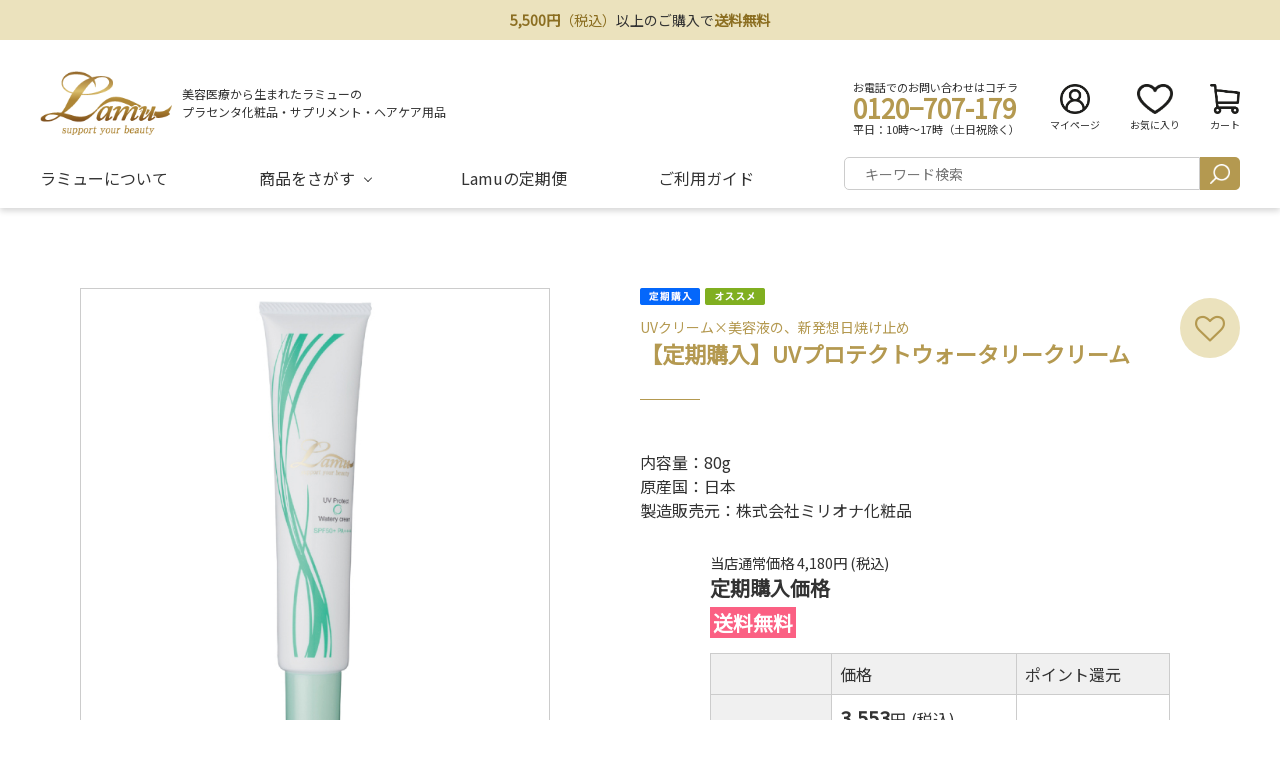

--- FILE ---
content_type: text/html; charset=UTF-8
request_url: https://lamu-shop.com/products/detail/132.html
body_size: 16804
content:
<!--#script no escape#-->
<?xml version="1.0" encoding="UTF-8"?>
<!DOCTYPE html PUBLIC "-//W3C//DTD XHTML 1.0 Transitional//EN" "http://www.w3.org/TR/xhtml1/DTD/xhtml1-transitional.dtd">
<html xmlns="http://www.w3.org/1999/xhtml" lang="ja" xml:lang="ja">
<head prefix="og: https://ogp.me/ns# fb: https://ogp.me/ns/fb# article: https://ogp.me/ns/article#">
	<link rel="canonical" href="https://lamu-shop.com/products/detail/132.html">
<meta http-equiv="Content-Type" content="text/html; charset=UTF-8" />
<title>スペシャルケア・美容液 ｜UVプロテクトウォータリークリーム ｜ Lamu Online Shop ｜ Lamu Online Shop</title>
<meta http-equiv="Content-Script-Type" content="text/javascript" />
<meta http-equiv="Content-Style-Type" content="text/css" />
	<meta name="author" content="Lamu株式会社" />
	<meta name="description" content="UVプロテクトウォータリークリーム の商品ページです。美容液とUVクリームが融合した、肌に優しく紫外線に強い新日焼け止め。美容医療から生まれた、スキンケア・ヘルスケア（化粧品）ブランド「Lamu（ラミュー）」のオンラインショップ" />
	<meta name="keywords" content="プラセンタ,日焼け止め, UVケア,ラミュー" />
<link rel="shortcut icon" href="/user_data/packages/raku2pc/img/common/favicon.ico?date=012420260907" />
<link rel="icon" type="image/vnd.microsoft.icon" href="/user_data/packages/raku2pc/img/common/favicon.ico?date=012420260907" />

<!-- OGP 共通 -->
<meta property="og:title" content="スペシャルケア・美容液 ｜UVプロテクトウォータリークリーム ｜ Lamu Online Shop ｜ Lamu Online Shop">
<meta property="og:type" content="article">
<meta property="og:url" content="https://lamu-shop.com/products/detail/132.html">
	<meta property="og:site_name" content="Lamu Online Shop">
	<meta property="og:description" content="UVプロテクトウォータリークリーム の商品ページです。美容液とUVクリームが融合した、肌に優しく紫外線に強い新日焼け止め。美容医療から生まれた、スキンケア・ヘルスケア（化粧品）ブランド「Lamu（ラミュー）」のオンラインショップ">

<!-- OGP Facebook -->

<!-- OGP Twitter --> 
<meta name="twitter:card" content="summary">

				
<link rel="stylesheet" href="/user_system/packages/raku2pc/css/reset.css?date=012420260907" type="text/css" media="all" />
<link rel="stylesheet" href="/user_system/packages/raku2pc/css/not_async.css?date=012420260907" type="text/css" media="all" />
	<link rel="stylesheet" href="/user_system/packages/raku2pc/css/common.css?date=012420260907" type="text/css" media="all" />
	<link rel="stylesheet" href="/user_system/packages/raku2pc/css/contents.css?date=012420260907" type="text/css" media="all" />
	<link rel="stylesheet" href="/user_system/packages/raku2pc/css/table.css?date=012420260907" type="text/css" media="all" />
	<link rel="stylesheet" href="/user_system/packages/raku2pc/css/bloc.css?date=012420260907" type="text/css" media="all" />
	<link rel="stylesheet" href="/user_system/packages/raku2pc/css/bloc_alpha.css?date=012420260907" type="text/css" media="all" />
	<link rel="stylesheet" href="/user_system/packages/raku2pc/css/font-awesome.min.css?date=012420260907" type="text/css" media="all" />
	<link rel="stylesheet" href="/user_system/packages/raku2pc/css/lib.css?date=012420260907" type="text/css" media="all" />
	<link rel="stylesheet" href="/user_system/packages/raku2pc/css/print.css?date=012420260907" type="text/css" media="all" />
	<link rel="stylesheet" href="/user_system/packages/raku2pc/css/review.css?date=012420260907" type="text/css" media="all" />
	<link rel="stylesheet" href="/js/jquery.colorbox/colorbox.css" type="text/css" media="all" />

				<link rel="stylesheet" href="/user_system/packages/raku2pc/css/raku2rep.css?date=012420260907" type="text/css" media="all" />
	
		
		
		
		
			<link rel="stylesheet" href="/user_data/packages/raku2pc/css/import.css?date=012420260907" type="text/css" media="all" />
<link rel="alternate" type="application/rss+xml" title="RSS" href="https://lamu-shop.com/rss/" />
<script type="text/javascript">//<![CDATA[
/*var customer_regist = 1;*/
var customer_regist = 1;
/*var customer_auto_regist = 0;*/
var customer_auto_regist = 0;
//]]></script>
	<link rel="stylesheet" href="/js/raku2/validationEngine.jquery.css" type="text/css" media="all" />
	<link rel="stylesheet" href="/js/raku2/featherlight.min.css" />
	<link rel="stylesheet" href="/js/raku2/featherlight.default.css" />
	<link rel="stylesheet" href="/js/raku2/themes/base/jquery-ui.css" type="text/css"/>
	<link rel="stylesheet" href="/js/raku2/custom/jquery-ui-1.8.20.custom.css" type="text/css" media="all" />
	<script type="text/javascript" src="/js/raku2/jquery-1.8.2.min.js"></script>
<script type="text/javascript" src="/js/raku2/jquery.validationEngine-ja.js" ></script>
<script type="text/javascript" src="/js/raku2/jquery.validationEngine.js" ></script>
<script type="text/javascript" src="/js/raku2/jquery.collapse.js" ></script>
	<script type="text/javascript" src="/js/raku2/efo_products.js" ></script>
<script type="text/javascript" src="/js/raku2/featherlight.min.js"></script>
<script type="text/javascript" src="/js/eccube.js?012420260907"></script>
<script type="text/javascript" src="/js/eccube.legacy.js" ></script>
<script type="text/javascript" src="/js/jquery.colorbox/jquery.colorbox-min.js" ></script>


<!-- bxslider JS,CSS -->
<script type="text/javascript" src="/user_system/packages/raku2pc/js/bxslider.js?date=012420260907"></script>
<link rel="stylesheet" href="/user_system/packages/raku2pc/css/jquery.bxslider.css?date=012420260907" type="text/css" media="all" />
<script type="text/javascript" src="/user_system/packages/raku2pc/js/jquery.bxslider.min.js?date=012420260907" ></script>
<script type="text/javascript" src="/user_system/packages/raku2pc/js/jquery.easing.1.3.js?date=012420260907" ></script>

<!-- 共通JS -->
<script type="text/javascript" src="/user_system/packages/raku2pc/js/common.js?date=012420260907" ></script>







<script type="text/javascript" src="/js/raku2/ui/jquery-ui.min.js" ></script>
<script type="text/javascript" src="/js/raku2/ui/i18n/jquery.ui.datepicker-ja.js" ></script>

<!-- google Material Symbol -->
<link rel="stylesheet" href="https://fonts.googleapis.com/css2?family=Material+Symbols+Sharp:opsz,wght,FILL,GRAD@20..48,100..700,0..1,-50..200" />

<script type="text/javascript">//<![CDATA[
	eccube.productsClassCategories = {"132":{"__unselected":{"__unselected":{"product_class_id":"160","product_type":"1"}},"__unselected2":{"#0":{"classcategory_id2":"0","name":"","stock_find":true,"stock_notify_flag":"0","plg_raku2_b2b_trade_rate":"","plg_raku2_price_type":"1","tax_rate":"10","plg_raku2_rcatalog_id":"-","plg_raku2_product_serial_no":"-","plg_raku2_unit_quantity":"","plg_raku2_unit":"","plg_raku2_packing_id":"","plg_raku2_packing_name":"","price01":"4,598","price01_inctax":"4,180","price01_notax":"3,800","price02":"3,908","price02_inctax":"3,553","price02_notax":"3,230","price03":"","price03_inctax":"","price03_notax":"","teiki_first_price":"3,908","teiki_first_price_inctax":"3,553","teiki_first_price_notax":"3,230","price04":"3,908","price04_inctax":"3,553","price04_notax":"3,230","price02_org":"3,908","price02_inctax_org":"3,553","price02_notax_org":"3,230","unit_price01_inctax":"","unit_price02_inctax":"","unit_price03_inctax":"","unit_price04_inctax":"","unit_teiki_first_price_inctax":"","unit_price02_inctax_org":"","unit_price01_notax":"","unit_price02_notax":"","unit_price03_notax":"","unit_price04_notax":"","unit_teiki_first_price_notax":"","unit_price02_notax_org":"","price02_show_zero":"0","price03_show_zero":"0","price04_show_zero":"0","teiki_first_price_show_zero":"0","price02_org_show_zero":"0","point":"161","teiki_first_point":"161","product_code":"20010011","product_class_id":"160","product_type":"1","plg_raku2_backorder_flag":"0","plg_raku2_product_reg_flag":"1"}}}};eccube.stockNotifyList = [];function fnOnLoad() {fnSetClassCategories(document.form1_132);}
						function fnOnDefault132() {
							
							$('.raku2_lotprice_table_132_0_0').removeClass('raku2_lotpricetable_d_none');
							$('.raku2_warehousestock_table_132_0_0').removeClass('raku2_warehousestocktable_d_none');
							
							
						}
					
	$(function(){
		fnOnLoad(); fnOnDefault132();
	});
//]]></script>



<!-- ▼Analytics部 スタート -->
<!-- Google Tag Manager -->
<script>(function(w,d,s,l,i){w[l]=w[l]||[];w[l].push({'gtm.start':
new Date().getTime(),event:'gtm.js'});var f=d.getElementsByTagName(s)[0],
j=d.createElement(s),dl=l!='dataLayer'?'&l='+l:'';j.async=true;j.src=
'https://www.googletagmanager.com/gtm.js?id='+i+dl;f.parentNode.insertBefore(j,f);
})(window,document,'script','dataLayer','GTM-KWZ94ZWX');</script>
<!-- End Google Tag Manager -->

<!-- Global site tag (gtag.js) - Google AdWords: 990843136 -->
<script async src="https://www.googletagmanager.com/gtag/js?id=AW-990843136"></script>
<script>
  window.dataLayer = window.dataLayer || [];
  function gtag(){dataLayer.push(arguments);}
  gtag('js', new Date());

  gtag('config', 'AW-990843136');
</script>

<script>
if (!window.afblpcvLpConf) {
  window.afblpcvLpConf = [];
}
window.afblpcvLpConf.push({
  siteId: "7e60ece1"
});
</script>
<script src="https://t.afi-b.com/jslib/lpcv.js?cid=7e60ece1&pid=w8856B" async="async"></script>

<script src="//statics.a8.net/a8sales/a8sales.js"></script>
<script src="//statics.a8.net/a8sales/a8crossDomain.js "></script>

<!-- Meta Pixel Code -->
<script>
!function(f,b,e,v,n,t,s)
{if(f.fbq)return;n=f.fbq=function(){n.callMethod?
n.callMethod.apply(n,arguments):n.queue.push(arguments)};
if(!f._fbq)f._fbq=n;n.push=n;n.loaded=!0;n.version='2.0';
n.queue=[];t=b.createElement(e);t.async=!0;
t.src=v;s=b.getElementsByTagName(e)[0];
s.parentNode.insertBefore(t,s)}(window, document,'script',
'https://connect.facebook.net/en_US/fbevents.js');
fbq('init', '570230254961248');
fbq('track', 'PageView');
</script>
<noscript><img height="1" width="1" style="display:none"
src="https://www.facebook.com/tr?id=570230254961248&ev=PageView&noscript=1"
/></noscript>
<!-- End Meta Pixel Code -->

<meta name="google-site-verification" content="k57LfWApvr8Txm2-yK91YB2P4IlpbHZvJjbIsL7Mr1o" /><script>
  (function(i,s,o,g,r,a,m){i['GoogleAnalyticsObject']=r;i[r]=i[r]||function(){
  (i[r].q=i[r].q||[]).push(arguments)},i[r].l=1*new Date();a=s.createElement(o),
  m=s.getElementsByTagName(o)[0];a.async=1;a.src=g;m.parentNode.insertBefore(a,m)
  })(window,document,'script','//www.google-analytics.com/analytics.js','ga');

    ga('create', 'UA-35937713-1', 'auto');
  ga('require', 'ec');
  

	ga('ec:addImpression', {
		'id': '153',
		'name': 'LUCEO by Lamu Face Serum',
		'category': 'スペシャルケア・美容液',
		'brand': '',
		'variant': '00070009',
		'list': 'Recommend List PICK UP ITEM',
		'position': 1
	});
	ga('ec:addImpression', {
		'id': '141',
		'name': 'RAISEスカルプセラム',
		'category': 'ヘアケア',
		'brand': '',
		'variant': '00060017',
		'list': 'Recommend List PICK UP ITEM',
		'position': 2
	});
	ga('ec:addImpression', {
		'id': '158',
		'name': 'momoist tablet',
		'category': 'サプリメント',
		'brand': '',
		'variant': '00070011',
		'list': 'Recommend List PICK UP ITEM',
		'position': 3
	});
	ga('ec:addImpression', {
		'id': '154',
		'name': 'VC tablet【栄養機能食品(ビタミンC)】',
		'category': 'VCシリーズ',
		'brand': '',
		'variant': '00010027',
		'list': 'Recommend List PICK UP ITEM',
		'position': 4
	});





	ga('ec:addProduct', {
		'id': '132',
		'name': '【定期購入】UVプロテクトウォータリークリーム',
		'category': 'スペシャルケア・美容液',
		'brand': '',
		'variant': '20010011'
	});
	ga('ec:setAction','detail');






  ga('send', 'pageview');
</script>



<!-- Global site tag (gtag.js) - Google Analytics -->
<script async src="https://www.googletagmanager.com/gtag/js?id=G-NL2R47JB6B"></script>
<script>
window.dataLayer = window.dataLayer || [];
function gtag(){dataLayer.push(arguments);}
gtag('js', new Date());

gtag('config', 'G-NL2R47JB6B');

	gtag('event', 'view_item_list', {
		items: [
				 {
			 item_name: 'LUCEO by Lamu Face Serum',
			 item_id: '153',
			 item_brand: '',
			 item_category: 'スペシャルケア・美容液',
			 item_variant: '00070009',
			 item_list_name: 'PICK UP ITEM',
			 item_list_id: '1',
			 index: 1
		 },				 {
			 item_name: 'RAISEスカルプセラム',
			 item_id: '141',
			 item_brand: '',
			 item_category: 'ヘアケア',
			 item_variant: '00060017',
			 item_list_name: 'PICK UP ITEM',
			 item_list_id: '1',
			 index: 2
		 },				 {
			 item_name: 'momoist tablet',
			 item_id: '158',
			 item_brand: '',
			 item_category: 'サプリメント',
			 item_variant: '00070011',
			 item_list_name: 'PICK UP ITEM',
			 item_list_id: '1',
			 index: 3
		 },				 {
			 item_name: 'VC tablet【栄養機能食品(ビタミンC)】',
			 item_id: '154',
			 item_brand: '',
			 item_category: 'VCシリーズ',
			 item_variant: '00010027',
			 item_list_name: 'PICK UP ITEM',
			 item_list_id: '1',
			 index: 4
		 }				]
	});





	gtag('event', 'view_item', {
		items: [
				 {
			 item_name: '【定期購入】UVプロテクトウォータリークリーム',
			 item_id: '132',
			 item_brand: '',
			 item_category: 'スペシャルケア・美容液',
			 item_variant: '20010011'
		 }				]
	});












</script>
<!-- ▲Analytics部 エンド -->
<!-- Meta Pixel Code -->
<!-- End Meta Pixel Code -->
</head>

<!-- ▼BODY部 スタート -->
<body class="plg_Raku2_LC_Page_Products_Detail page_frame_wide"><!-- ▼環境メッセージ --><!-- ▲環境メッセージ --><!-- ▼メンテ中メッセージ --><!-- ▲メンテ中メッセージ --><!-- ▼Body共通分析タグ --><!-- Google Tag Manager (noscript) -->
<noscript><iframe src="https://www.googletagmanager.com/ns.html?id=GTM-KWZ94ZWX"
height="0" width="0" style="display:none;visibility:hidden"></iframe></noscript>
<!-- End Google Tag Manager (noscript) --><!-- ▲Body共通分析タグ --><noscript><p>JavaScript を有効にしてご利用下さい.</p></noscript><div class="raku2_common_modal">
	<div class="raku2_common_modal_bg"></div>
	<div class="raku2_common_modal_container"></div>
</div><!--raku2_common_modal-->

<style>
.raku2_common_modal {
	display: none;
	height: 100%;
	position: fixed;
	top: 0;
	left: 0;
	width: 100%;
	z-index: 1000;
}

.raku2_common_modal_bg {
	background: rgba(0, 0, 0, 0.3);
	height: 100vh;
	position: absolute;
	width: 100%;
}
</style><script>
$(function() {
	$('.raku2_search_btn').on('click', function() {
		const search_keywaord = $(this).siblings('.raku2_search_keyword').val();
		eccube.setValueAndSubmit('raku2_search_form_fix', 'name', search_keywaord);
	});
});
</script>
<form id="raku2_search_form_fix" name="raku2_search_form_fix" method="get" action="/products/list.php">
	<input type="hidden" name="transactionid" value="a8f9b2ed698f17da445265a9c107f0797a5cf15a">
	<input type="hidden" name="name" value="">
</form><div class="frame_outer"><a name="top" id="top"></a><div class="raku2_search_area raku2_common_modal_content">
	<form name="raku2_search_form" method="get" action="/products/list.php" class="raku2_search_form">
		<input type="hidden" name="transactionid" value="a8f9b2ed698f17da445265a9c107f0797a5cf15a">
		<label for="raku2_search_area_box" class="raku2_search_area_box">
			<input type="text" name="name" id="raku2_search_area_box" class="raku2_search_box box300" value="" placeholder="&nbsp;">
			<span class="raku2_search_box_label">検索</span>
			<span class="raku2_search_box_border"></span>
		</label>
		<button type="submit" value="検索"><span class="material-symbols-sharp">search</span></button>
		<div class="raku2_cross"><span class="material-symbols-sharp">close</span></div>
	</form>
</div>

<script>
	$(function() {
		$('.raku2_search_glass').on('click',function(){
			$('.raku2_common_modal').fadeIn();
			$('.raku2_search_area').slideDown();
			$('.raku2_search_form').slideDown();
			$('.raku2_search_area_box #raku2_search_area_box').focus();
		});

		$('.raku2_common_modal_bg, .raku2_cross').on('click',function(){
			$('.raku2_common_modal_content, .raku2_search_form').slideUp();
			$('.raku2_common_modal').fadeOut();
		});
	});
</script><!--#script no escape#-->
<!--▼HEADER--><style>@import url('https://fonts.googleapis.com/css2?family=Noto+Sans+JP&family=Proza+Libre&display=swap');</style><header><div id="headerWrap" class="outerBlock"><p id="attention"><span><b>5,500円</b>（税込）</span>以上のご購入で<span><b>送料無料</b></span></p><div class="innerBlock"><div class="wrap"><div class="left"><h1 class="logo"><a href="/"><img src="/upload/save_image/08231850_599d4fcdd3a.png" alt="Lamu Online Shop/商品詳細ページ" /></a></h1><p class="disc">美容医療から生まれたラミューの<br>プラセンタ化粧品・サプリメント・ヘアケア用品</p></div><div class="right"><div class="telBlock"><p class="txt">お電話でのお問い合わせはコチラ</p><p class="number">0120−707-179</p><p class="cap">平日：10時〜17時（土日祝除く）</p></div><div class="btn"><a href="https://lamu-shop.com/mypage/login.php"><span class="img"><img src="/user_data/packages/raku2pc/new_images/icon-my.png" alt="マイページ"></span>マイページ</a></div><div class="btn"><a href="https://lamu-shop.com/mypage/favorite.php"><span class="img"><img src="/user_data/packages/raku2pc/new_images/icon-heart.png" alt="お気に入り" width="30px"></span>お気に入り</a></div><div class="btn"><a href="/cart/"><span class="img"><img src="/user_data/packages/raku2pc/new_images/icon-cart.png" alt="カート"></span>カート</a></div></div><!-- .right[end] --></div></div><!-- .innerBlock[end] --></div><!-- #headerWrap[end] --></header><nav><div id="nav"><div class="innerBlock"><ul class="link"><li><a href="https://lamu-shop.com/about_lamu.html">ラミューについて</a></li><li class="hasChild"><a href="/products/list.php">商品をさがす</a><div class="child">        <div class="box">
            <h3 class="subTtl"><span>シリーズ一覧</span></h3>
            <div class="wrap">
                <div class="item"><a href="/products/list.php?category_id=32">
                    <div class="img" style="background-image: url(/user_data/packages/raku2pc/new_images/cateBlock-img01.jpg);"></div>
                    <p class="ttl">PLシリーズ</p>
                    <p class="txt">
                        プラセンタ配合のスキンケアシリーズ。<br>
                        美容成分の宝庫プラセンタが美肌へと導きます。
                    </p></a>
                </div>
                <div class="item"><a href="/products/list.php?category_id=15">
                    <div class="img" style="background-image: url(/user_data/packages/raku2pc/new_images/cateBlock-img02.jpg);"></div>
                    <p class="ttl">ACproシリーズ</p>
                    <p class="txt">
                        敏感肌・脂性肌の方にオススメの、肌荒れ防止スキンケアシリーズ。<br>
                        肌のお悩みをサポートします。
                    </p></a>
                </div>
                <div class="item"><a href="/products/list.php?category_id=26">
                    <div class="img" style="background-image: url(/user_data/packages/raku2pc/new_images/cateBlock-img03.jpg);"></div>
                    <p class="ttl">RAISEシリーズ</p>
                    <p class="txt">
                        メディカル発想から生まれたスカルプケア。有効成分が頭髪環境を整えるサポートをします。
                    </p></a>
                </div>
                <div class="item"><a href="/products/list.php?category_id=14">
                    <div class="img" style="background-image: url(/user_data/packages/raku2pc/new_images/cateBlock-img04.jpg);"></div>
                    <p class="ttl">リンクル・ホワイトシリーズ</p>
                    <p class="txt">
                        高機能スキンケアシリーズ。<br>
                        有効成分が、くすみやシワ、肌荒れにピンポイントでアタックします。
                    </p></a>
                </div>
                <div class="item"><a href="/products/list.php?category_id=13">
                    <div class="img" style="background-image: url(/user_data/packages/raku2pc/new_images/cateBlock-img05.jpg);"></div>
                    <p class="ttl">VCシリーズ</p>
                    <p class="txt">
                        Cのチカラで、外からも中からもライフスタイルをサポートする新シリーズ。
                    </p></a>
                </div>
                <div class="item"><a href="/products/list.php?category_id=34">
                    <div class="img" style="background-image: url(/user_data/packages/raku2pc/new_images/cateBlock-img06.jpg);"></div>
                    <p class="ttl">momoistシリーズ</p>
                    <p class="txt">
                        モモから生まれたスキンケアシリーズ。<br>モモ由来成分配合でお肌をしっかりとうるおし、みずみずしい印象のお肌に導きます。
                    </p></a>
                </div>
                <div class="item"><a href="/products/list.php?category_id=42">
                    <div class="img" style="background-image: url(/user_data/packages/raku2pc/new_images/cateBlock-img07.jpg);"></div>
                    <p class="ttl">LUCEO by Lamu</p>
                    <p class="txt">
                        肌にうるおいを与え、ツヤやハリを宿す美容液。<br>エネルギー溢れる魅力的なあなたへ。
                    </p></a>
                </div>
                <div class="item"><a href="/products/list.php?category_id=43">
                    <div class="img" style="background-image: url(/user_data/packages/raku2pc/new_images/cateBlock-img08.jpg);"></div>
                    <p class="ttl">PCジェリーローション</p>
                    <p class="txt">
                        ぷるぷるのジェルがお肌につけると水に変わる新感覚の化粧水。<br>お肌にみずみずしいうるおいとハリを与えます。
                    </p></a>
                </div>
            </div>
        </div>
        <div class="box">
            <h3 class="subTtl"><span>アイテム一覧</span></h3>
            <div class="wrap type2">
                <div class="item"><a href="/products/list.php?category_id=7">クレンジング・洗顔</a></div>
                <div class="item"><a href="/products/list.php?category_id=9">化粧水</a></div>
                <div class="item"><a href="/products/list.php?category_id=11">保湿クリーム</a></div>
                <div class="item"><a href="/products/list.php?category_id=12">スペシャルケア・美容液</a></div>
                <div class="item"><a href="/products/list.php?category_id=28">オールインワン</a></div>
                <div class="item"><a href="/products/list.php?category_id=31">サプリメント</a></div>
                <div class="item"><a href="/products/list.php?category_id=33">ボディケア</a></div>
                <div class="item"><a href="/products/list.php?category_id=25">ヘアケア</a></div>
            </div>
        </div></div></li><li><a href="/subscription.html">Lamuの定期便</a></li><li><a href="/guide.html">ご利用ガイド</a></li><li><form name="search_form" id="search_form" method="get" action="/products/list.php"><input type="hidden" name="transactionid" value="a8f9b2ed698f17da445265a9c107f0797a5cf15a" /><input type="text" name="name" placeholder="キーワード検索" /><button type="submit" name="search"></button></form></li></ul></div></div><!-- #nav[end] --></nav><!--▲HEADER-->
<div id="container" class="clearfix"><div id="main_column" class="colnum1"><!-- ▼メイン --><div class="layout_uppertext"></div><!--#script no escape#-->

<script src="https://cdn.paidy.com/promotional-messaging/general/paidy-opt-v2.js" defer="defer"></script>
<input type="hidden" id="paidy" name="paidy" value="1"><script type="text/javascript" src="/js/raku2/jquery.cookie.js"></script><script type="text/javascript" src="/js/raku2/jquery.json-2.3.min.js"></script><script type="text/javascript" src="/js/raku2/favorites.js"></script><script type="text/javascript" src="/js/jquery.facebox/facebox.js"></script><link rel="stylesheet" type="text/css" href="/js/jquery.facebox/facebox.css" media="screen"><script type="text/javascript" src="/js/jquery.fancybox/jquery.mousewheel-3.0.4.pack.js"></script><script type="text/javascript" src="/js/jquery.fancybox/jquery.fancybox-1.3.4.pack.js"></script><link rel="stylesheet" type="text/css" href="/js/jquery.fancybox/jquery.fancybox-1.3.4.css" media="screen"><script type="text/javascript">//<![CDATA[
	// お気に入りの表示切替
		// Cookie版
		$(function() {
			$(".add_favorite_button").show();
			$(".remove_favorite_button").hide();
			var _favorites = __get_favorites();
			$(_favorites).each(function() {
				var _f = this;
				$("#add_favorite_product_" + _f.id).hide();
				$("#remove_favorite_product_" + _f.id).show();
			});
		});
	
	// 規格2に選択肢を割り当てる。
	function fnSetClassCategories(form, classcat_id2_selected) {
		var $form = $(form);
		var product_id = $form.find('input[name=product_id]').val();
		var $sele1 = $form.find('select[name=classcategory_id1]');
		var $sele2 = $form.find('select[name=classcategory_id2]');
		eccube.setClassCategories($form, product_id, $sele1, $sele2, classcat_id2_selected);
	}
	// 再入荷のお問い合わせボタン
	function fnAddStockNotify(form, product_class_id) {
		var $form = $(form);
		if (product_class_id == 0) {
			// リスト形式の場合
			product_class_id = $form.find('input[name=product_class_id]').val();
		}
		$(form).find('input[name=mode]').val('add_stock_notify');
		$(form).find('input[name=stock_notify_product_class_id]').val(product_class_id);
		$form.submit();
	}

	// fancyBox
	$(function(){
		$("a[rel=fancybox_group]").fancybox({
			'transitionIn'		: 'none',
			'transitionOut'		: 'none',
			'cyclic'			: 'true',
		});
	});

	// 表形式表示での選択処理
	$(function() {
		$('input[name=plg_Raku2_classcategory_id]:radio').change(function() {
			var $form = $(this).parents('form');
			var arrIds = $(this).val().split('_');
			eccube.checkStock($form, arrIds[0], arrIds[2], arrIds[3]);
		});
	});
//]]></script><script type="text/javascript">//<![CDATA[
	// メイン画像・サブ画像・規格画像hover時にmsg表示
	$(function() {
		var isEventRunning = false; // イベントが実行中かどうかのフラグ

		$('.photo a, .sub_photo a').on({
			'mouseenter':function(){
			if (!isEventRunning) {
				isEventRunning = true;
				$(this).next().fadeIn(function(){
				});
			}
		},
			'mouseleave':function(){
			$(this).next().fadeOut('fast', function(){
				isEventRunning = false; // イベントが終了したらフラグを戻す
			});
		}
		});
	});

//]]></script><script>//<![CDATA[
	// 並び順を変更
	function fnChangeOrderby(orderby) {
		let form = 'form1_132';
		eccube.setValue('mode', 'review_sort', form);
		eccube.setValue('orderby', orderby, form);
		eccube.submitForm('', form);
	}
//]]></script><a name="20010011"></a>
	
		<div id="undercolumn">
							<!--▼商品詳細▼-->
<div id="detailarea" class="clearfix">

	<div id="detail_type_d">

		<!--■サーバーエラーメッセージ（普段は表示されることは無い）■-->
				
		<!--■画面メッセージ（在庫なしの場合）■-->
						
		<!--■左ブロック■-->
		<div id="detailleftbloc">
			<!--■商品画像■-->
							<!--■商品画像■-->

<div class="photo">

									
					<a
				rel="fancybox_group"
				href="/upload/save_image/11021423_6361feb7b85.jpg"
				class=""
				target="_blank"
			>
			<img src="/upload/save_image/11021423_6361feb7b85.jpg" alt="【定期購入】UVプロテクトウォータリークリーム" class="picture js-replace-no-image" />
			</a>
				<p class="picture_message" style="display: none;">
			<a href="/upload/save_image/11021423_6361feb7b85.jpg" class="" target="_blank">画像をクリックして拡大する</a>
		</p>
		</div>

<!--■規格画像■-->
				
<!--■サブ画像■-->
								
													
			<div class="sub_photo">
											<a rel="fancybox_group" href="/upload/save_image/11021423_6361febc641.jpg" class="" target="_blank" >
						<img src="/upload/save_image/11021423_6361febc641.jpg" alt="" class="js-replace-no-image" />
						</a>
										<p class="picture_message" style="display: none;">
						<a href="/upload/save_image/11021423_6361febc641.jpg" class="" target="_blank">画像をクリックして拡大する</a>
					</p>
								</div>
											
													
			<div class="sub_photo">
											<a rel="fancybox_group" href="/upload/save_image/11021423_6361fec2bf3.jpg" class="" target="_blank" >
						<img src="/upload/save_image/11021423_6361fec2bf3.jpg" alt="" class="js-replace-no-image" />
						</a>
										<p class="picture_message" style="display: none;">
						<a href="/upload/save_image/11021423_6361fec2bf3.jpg" class="" target="_blank">画像をクリックして拡大する</a>
					</p>
								</div>
											
													
			<div class="sub_photo">
											<a rel="fancybox_group" href="/upload/save_image/11021423_6361fec8b51.jpg" class="" target="_blank" >
						<img src="/upload/save_image/11021423_6361fec8b51.jpg" alt="" class="js-replace-no-image" />
						</a>
										<p class="picture_message" style="display: none;">
						<a href="/upload/save_image/11021423_6361fec8b51.jpg" class="" target="_blank">画像をクリックして拡大する</a>
					</p>
								</div>
																																											
<!--■動画■-->
					</div>

		<!--■右ブロック■-->
		<div id="detailrightbloc" class="detaildescriptionbloc">
			<!--■商品詳細（通常）■-->
			
<script type="text/javascript">//<![CDATA[

	// メイン商品購入サブミット処理
	function fnform1Submit(p_form, p_zaiko_type, p_kikaku_select, classcategory_id, product_type_id) {

		// 規格の設定
		if (classcategory_id != '') {
			// かごに入れる規格を設定
			$('#' + p_form + '_plg_Raku2_classcategory_id').val(classcategory_id);
		}

		// 追加購入可能グループ
		if (product_type_id != '') {
			// かごに入れる規格を設定
			$('#' + p_form + '_product_type_id').val(product_type_id);
		}

				// 在庫選択肢、かつ、表形式の場合のチェックする
		if (p_zaiko_type==2 && p_kikaku_select == 1) {
			 $('#' + p_form).validationEngine({
			    promptPosition: "topLeft:130"
			 });
		}
		
		// サブミット
		$('#' + p_form).submit();
	}
	
	function fnChgOption() {
		var option1 = $('[name="product_option_id[]"] option:selected').val();
		var option2 = $('[name="product_option_id2[]"] option:selected').val();
		
		//活性制御
		if(option1 == "") {
			$('[name="quantity"]').prop('disabled', true);
			$('[name="quantity"]').css('background-color', "#dcdcdc");
		} else {
			$('[name="quantity"]').prop('disabled', false);
			$('[name="quantity"]').css('background-color', "#fff");
		}

		if(option2 == "") {
			$('[name="quantity2"]').prop('disabled', true);
			$('[name="quantity2"]').css('background-color', "#dcdcdc");
		} else {
			$('[name="quantity2"]').prop('disabled', false);
			$('[name="quantity2"]').css('background-color', "#fff");
		}
		
		//両方未選択ならカートボタンを非表示
		if(option1 == "" && option2 == "") {
			$('.cart_area').css('display', 'none');
		} else {
			$('.cart_area').css('display', '');
		}
	}

	// 価格が非表示の場合、かつ、購入不可の場合は、カートに入れるを消す
																
//]]></script>

<form name="form1_132" id="form1_132" method="post" action="?">
	<input type="hidden" name="transactionid" value="a8f9b2ed698f17da445265a9c107f0797a5cf15a" />
	<input type="hidden" name="formname" value="form1" />
	<input type="hidden" name="mode" value="cart" />
	<input type="hidden" name="product_id" value="132" />
	<input type="hidden" name="product_id_132" value="" />
	<input type="hidden" name="product_class_id" value="160" id="product_class_id" />
	<input type="hidden" name="favorite_product_id" value="" />
	<input type="hidden" name="stock_notify_product_class_id" value="" />
	<input type="hidden" name="product_type_id" value="0" id="form1_132_product_type_id" />
		<input type="hidden" name="rp" value="" />
		<input type="hidden" id="display_estimate_button_detail" name="display_estimate_button_detail" value="0" />
	<input type="hidden" id="raku2_price_undecided_enble" name="raku2_price_undecided_enble" value="0" />
	<input type="hidden" id="raku2_price_undecided_enble_opt" name="raku2_price_undecided_enble_opt" value="0" />
	<input type="hidden" id="product_list_table_product_unit_quantity" value="1" />
	<input type="hidden" id="product_detail_price_type" value="1" />
	<input type="hidden" id="orderby" name="orderby" value="create_date">
	<input type="hidden" name="file_key" value="" />

	<!--■商品ステータス■-->
				<ul class="status_icon clearfix">
			<!--★定期購入★-->
						<li class="image_status_teiki">
				<img src="/user_data/packages/raku2pc/img/icon/ico_08.gif" alt="定期購入" id="icon_teiki" />
				<span class="status_icon_span">定期購入</span>
			</li>
			
			<!--★予約商品★-->
			
			<!--★のし対応★-->
			
																				<li class="image_status_recommended">
					<img src="/user_data/packages/raku2pc/img/icon/ico_04.gif" alt="オススメ" id="icon4" />
					<span class="status_icon_span">オススメ</span>
				</li>
					</ul>
	
	<!--■詳細メインコメント (楽天:PC用キャッチコピー)■-->
	<div class="main_comment">UVクリーム×美容液の、新発想日焼け止め</div>

	<!--■商品名■-->
	<h2 class="raku2_break_word raku2_product_name">【定期購入】UVプロテクトウォータリークリーム</h2>


	<!--■ＰＣ用商品説明文■（※テンプレートＢ・Ｄのみ　ここで表示）-->
			<div id="ins_catalog_caption_pc"><!--#script no escape#-->
内容量：80g<br>原産国：日本<br>製造販売元：株式会社ミリオナ化粧品</div>
	
	<!--■商品コード■(動的)-->
	<dl class="product_code">
		<dt>商品コード:</dt>
		<dd>
			<span id="product_code_default">
									20010011
							</span><span id="product_code_dynamic"></span>
		</dd>
	</dl>

	
	<!--■通常価格■(動的)-->

				
						<dl class="normal_price">
									<dt>当店通常価格</dt>
													<dd class="price">
						<span class="price01_inctax_default">4,180</span><span class="price01_inctax_dynamic"></span>円 (税込)
					</dd>
							</dl>
			
	<!--■販売価格■(動的)-->
			<dl class="sale_price">
												<!--★販売価格(定期商品)★-->
					<div id="notes_price">
													<dt>
																	<span id="price02_title_default">定期購入価格</span><span id="price02_title_dynamic"></span>
															</dt>
												<!--★送料込・送料別★-->
						<dd class="deliv_fee">
															<span class="include">送料無料</span>
													</dd>

						<table class="pricelist" cellpadding="5" cellspacing="1" border="0" bgcolor="#C5BBAF">
														<tr>
								<th>&nbsp;</th>
								<th>価格</th>
								<th>ポイント還元</th>
							</tr>
														<tr>
								<th>初回</th>
								<td>
									<div class="raku2_teiki_first_price_zero_hide">
									<!--★初回価格★-->
																			<p class="price_box"><span id="teiki_first_price_inctax_default" class="teiki_first_price_inctax_defaultform1">3,553</span><span id="teiki_first_price_inctax_dynamic"></span>円</p><p class="price_box">(税込)
																		</div>

									<div class="raku2_teiki_first_price_zero_display">
										<p class="price_box">
											<span class="raku2_teiki_first_price_zero_msg"></span>
										</p>
									</div>

									<!--★入数★-->
																												<div class="unit">
																						<span id="unit_teiki_first_price_inctax_dynamic"></span>
										</div>
																										</td>
								<!--★初回ポイント★-->
																<td>
									<div class="raku2_teiki_first_price_zero_hide">
									<i class="fa fa-magic" aria-hidden="true" style="color: #ECBD00;"></i>
									<span id="teiki_first_point_default">161</span><span id="teiki_first_point_dynamic"></span>pt
									</div>
									<div class="raku2_teiki_first_price_zero_display" style="display: none;">---</div>
								</td>
															</tr>
							<tr>
								<th>
									2回目以降
																										</th>
								<td>
									<div class="raku2_price02_zero_hide">
										<!--★２回目以降価格★-->
																					<span class="price02_inctax_default price02_inctax_defaultform1">3,553</span><span class="price02_inctax_dynamic"></span>円 (税込)
										
										<!--★通常販売価格(ログイン中はすり替え)★-->
																				<dl id="original_sale_price132" class="raku2_original_sale_price">
																					</dl>
																			</div>
									<div class="raku2_price02_zero_display">
										<span class="raku2_price02_zero_msg"></span>
									</div>

									<!--★入数★-->
																												<div class="unit">
																						<span id="unit_price02_inctax_dynamic"></span>
										</div>
																		
								</td>
								<!--★２回目以降ポイント★-->
																<td>
									<div class="raku2_price02_zero_hide">
									<i class="fa fa-magic" aria-hidden="true" style="color: #ECBD00;"></i>
																			<!--★カートシステムの設定によりそこのポイント付与率を使用する★-->
										<span id="point_default">161</span><span id="point_dynamic"></span>pt
																		</div>
									<div class="raku2_price02_zero_display" style="display: none;">---</div>
								</td>
															</tr>
						</table>
											</div>
									</dl>
			
		<!--■1個あたりの単価(動的)■-->
		
		<!--■ポイント(動的)■-->
														
		<!--■元の販売価格(ただしログイン前は会員価格を表示)(動的)■-->
																
				
		<!--■販売期間■-->
					<div class="sell_kikan">
																</div>
		
								<div class="deliv_date">
																						<!--在庫あり時の注文-->
							<p id="deliv_msg_1" style="display:none;">メーカー在庫切れのため、入荷待ちです。</p>
							<p id="deliv_msg_2" >1～5日以内に発送予定（土日祝除く）</p>
							<p id="deliv_msg_3" style="display:none;">本日14時までのご注文で<br />この商品は、最短で【2月1日】にお届け可能です。</p>
																		</div>
		
		
		
																		
										
					<!--■関連カテゴリ■-->
			<dl class="relative_cat">
				<dt>関連カテゴリ:</dt>
									<dd>
																					<a href="/products/33.html">ボディケア</a>
																									</dd>
									<dd>
																					<a href="/products/12.html">スペシャルケア・美容液</a>
																									</dd>
									<dd>
																					<a href="/products/32.html">PLシリーズ</a>
																									</dd>
									<dd>
																					<a href="/products/16.html">定期購入</a>
																									</dd>
							</dl>
				
							
				
							
		<!--■規格選択■-->
												<!--★表形式表示１★-->
					
							<!--■選択肢 start■-->
						<!--■選択肢 end■-->
			

	<!--■画面メッセージ上■-->
	

		<!--★お気に入り登録★-->
		
	<!--■表形式２■-->
	

	<!--■表形式３■-->
	

			
	<!--■カートに入れる■-->
		<div class="cart_area_col01">
	<div class="cart_area clearfix">
			
														<!--★数量★-->
															<dl class="quantity">
						<dt>
															数量:
													</dt>
						<dd>
															<input type="text" name="quantity" value=1 class="box6" size="6">
																				</dd>
					</dl>
									
				
				<div class="attention" id="cartbtn_dynamic">
				</div>

				<div class="cartin raku2_file_attached_cartin132">
					<div class="cartin_btn">
						<div id="cartbtn_default">
															<!--★カゴに入れるボタン★-->
																																					<div class="btn_add_cart">
											<a href="javascript:void(fnform1Submit('form1_132', 1, 1, ''))">
												<p name="cart" id="cart"><i class="fa fa-shopping-cart" aria-hidden="true"></i> カゴに入れる</p>
											</a>
										</div>
																																																																				</div>
					</div>
				</div>
							
		<!--■再入荷お知らせボタン■-->
													
		<!--★お気に入り登録★-->
				<div class="favorite_btn clear">
							<a
					href="#"
					onclick="__add_favorite('132', '【定期購入】UVプロテクトウォータリークリーム');return false;"
					id="add_favorite_product_132"
					class="add_favorite_button"
					style="display:none;"
				>
					<span name="add_favorite_product" id="add_favorite_product"><i class="fa fa-heart-o" aria-hidden="true"></i> お気に入り</span>
				</a>
								<a
					href="#"
					onclick="__remove_favorite('132');return false;"
					id="remove_favorite_product_132"
					class="remove_favorite_button"
					style="display:none;"
				>
					<span name="remove_favorite_product" id="remove_favorite_product"><i class="fa fa-heart on" aria-hidden="true"></i> お気に入り登録済み</span>
				</a>
									</div>
		
		<!--■お問い合わせボタン■-->
		
		<!--■資料請求ボタン■-->
		
		</div>
	</div>

</form>
			<!--■商品詳細（定期）■-->
			
			<!--■画面メッセージ下■-->
			
		</div>

		<!--■ＰＣ用販売説明文■-->
		<div id="ins_display_caption_pc">
			<!--#script no escape#-->
<div class="mainBlock">
<div class="innerBlock">
<div class="wrap">
<div class="img"><img src="/user_data/packages/raku2pc/products/00010011-main.jpg" alt="メイン画像"></div>
<div class="txtArea">
<p class="sub">美容液とUVクリームが融合した、肌に優しく紫外線に強い新日焼け止め</p>
<p class="main">UVプロテクトウォータリークリーム</p>
　 <p class="txt">シミやシワなど厄介な肌トラブルの原因となる紫外線をカットして、日焼けによるシミ・そばかすを防ぎます。化粧下地として使用すればファンデーションなどのノリをサポート。さらに美容成分が角質層に優しく浸透して、美しい肌を維持するようにサポートします。</p>
</div>
</div>
</div>
</div>
<div class="detailBlock">
<div class="innerBlock">
<input type="checkbox" name="note1" id="note1" class="toggle" checked>
<div class="box">
<label for="note1" class="tglTtl">商品説明</label>
<div class="wrap">
<div class="flex">
<div class="txtArea">
<p class="point">POINT. 01</p>
<h3 class="inTtl">SPF50+、PA++++の力でしっかり防御</h3>
<p class="txt">シミ・シワ・そばかすなどの肌トラブルの原因となる紫外線は肌にとって大敵です。サンバーンの原因となるUV-B、サンタンの原因となるUV-Aはシミやシワの肌トラブル、ひいては皮膚がんを誘発する可能性がある恐ろしい力を持っています。<br>最高値のSPF50+、PA++++を誇るUVプロテクトウォータリークリームは、それらからしっかり防御してくれるので、長時間の外出も安心です。</p>
</div>
<div class="img"><img src="/user_data/packages/raku2pc/products/00010011-point01.jpg" alt="POINT. 01"></div>
</div>
<div class="flex">
<div class="txtArea">
<p class="point">POINT. 02</p>
<h3 class="inTtl">石けんオフOK！＆白浮きしないクリームなのでどの場面でも大活躍</h3>
<p class="txt">UVプロテクトウォータリークリームは白浮きしません。紫外線が多く当たりやすい頬などへの重ね塗りも、いつもお使いのファンデーションの下地にも安心してご使用いただけます。また、最高値のカット率でありながら、専用クレンジング不要で石けんオフOKというお手軽さで、毎日ストレスなくどんな場面でもご使用いただけます。<br>男性の方にも日常使いしやすいとご好評いただいております。</p>
</div>
<div class="img"><img src="/user_data/packages/raku2pc/products/00010011-point02.jpg" alt="POINT. 02"></div>
</div>
<div class="flex">
<div class="txtArea">
<p class="point">POINT. 03</p>
<h3 class="inTtl">保湿成分配合で健やかな肌へ導く</h3>
<p class="txt">UVプロテクトウォータリークリームは肌を紫外線からしっかり守るUVに美容液の機能が加わった基礎化粧品です。<br>保湿成分や、ブルーライトケアが期待できる成分、整肌成分などもしっかり配合することで、紫外線以外からの肌トラブルもサポートできるクリームに仕上げました。<br>顔にも体にも全身にご使用いただけます。一年中使用するクリームだからこそ、優しさとサポート成分にこだわりました。</p>
</div>
<div class="img"><img src="/user_data/packages/raku2pc/products/00010011-point03.jpg" alt="POINT. 03"></div>
</div>
</div>
</div>
<input type="checkbox" name="note2" id="note2" class="toggle">
<div class="box">
<label for="note2" class="tglTtl">使用方法</label>
<div class="wrap">
<h3 class="inTtl">使い方</h3>
<p class="txt">●化粧下地として<br>スキンケア後、メイクアップ前のお肌に均一に塗りのばしてください。<br>●日中の日焼け止めとして<br>顔や首・デコルテ・体に、均一に塗りのばしてください。<br>日焼け止め効果を保つために、こまめにつけ直してください。</p>
<h3 class="inTtl">使用目安</h3>
<p class="txt">顔：パール粒2コ分<br>体：2～3時間での塗り直しをオススメいたします<br>【朝】使用：約30日分　※塗り直し頻度等により異なります</p>
</div>
</div>
<input type="checkbox" name="note3" id="note3" class="toggle">
<div class="box">
<label for="note3" class="tglTtl">全成分表示</label>
<div class="wrap">
<p class="txt">水、メトキシケイヒ酸エチルヘキシル、エタノール、ジエチルアミノヒドロキシベンゾイル安息香酸へキシル、BG、オクトクリレン、ラウロイルサルコシンイソプロピル、パルミチン酸エチルヘキシル、シリカ、ステアリン酸グリセリル、メチルグルセスー１０、ビスエチルへキシルオキシフェノールメトキシフェニルトリアジン、シクロペンタシロキサン、ジメチコン、（アクリレーツ／アクリル酸アルキル（C１０ー３０））クロスポリマー、グリチルリチン酸２K、ヒアルロン酸Na、カルノシン、水溶性コラーゲン、マンダリンオレンジ果皮エキス、テンニンカ果実エキス、パイナップル果実エキス、ビルベリー葉エキス、シゾサッカロミセス／イチジク果実発酵液、ペンタペプチドー４８、水添レシチン、シア脂、　フェネチルアルコール、エチルヘキシルグリセリン、グリセリン、マルトデキストリン、イザヨイバラエキス、トコフェロール　水酸化K　カルボマー　ペンチレングリコール　フェノキシエタノール</p>
</div>
</div>
<input type="checkbox" name="note4" id="note4" class="toggle">
<div class="box">
<label for="note4" class="tglTtl">使用上のご注意</label>
<div class="wrap">
<p class="txt">※お肌に異常が生じていないかよく注意してご使用ください。<br>※傷、はれもの、湿疹等、異常のある場合はご使用にならないでください。<br>※使用中や使用後、直射日光にあたって、赤み、はれ、かゆみ、刺激、色抜け(白斑等)や黒ずみ等の異常が現れた時は、ご使用を中止し、皮膚科専門医等へご相談されることをおすすめします。そのまま化粧品類の使用を続けますと悪化することがあります。<br>●使用後は必ずしっかり蓋をしめてください。<br>●乳幼児の手の届かないところに保管してください。<br>●極端に高温又は低温の場所、直射日光のあたる場所には保管しないでください。</p>
</div>
</div>
</div>
</div>
		</div>
	<!--▲買い物かご-->
	</div>
</div>
<!--▲商品詳細▲-->			
			<!--▼商品レビュー（ここから）▼-->
						<!--▲商品レビュー▲（ここまで）-->
		</div>

		<ul id="fixed_link"><li><a href="#top">↑ページの先頭へ</a></li>
			<li><a href="https://lamu-shop.com/">トップページへ</a></li>
			<li><a href="#detailrightbloc" id="btn_cart">↓説明を読まずに購入</a></li>
		</ul><span style="display:none;">
<div class="cartin">
</div><script type="text/javascript">//<![CDATA[

//]]>
</script>
                <div class="cartin" style="margin-top:1em;">
                    <div class="cartin_btn">
                        <div id="cartbtn_default">
                            <a href="javascript:void(fnFormModeSubmit('form1', 'plg_pg2click', '', ''));" onmouseover="chgImgImageSubmit('/plugin/Pg2Click/btn_2click_on.png','plg_pg2click')" onmouseout="chgImgImageSubmit('/plugin/Pg2Click/btn_2click.png','plg_pg2click')">
                                <img src="/plugin/Pg2Click/btn_2click.png" alt="2クリック決済" name="plg_pg2click" id="plg_pg2click" /></a>
                        </div>
                    </div>
                </div>


</span>


<div class="layout_lowertext"></div><!--▼HEADER--><div><div class="puBlock"><div class="innerBlock"><h2 class="cntTtl"><span class="main">PICK UP ITEM</span><span class="sub">ピックアップ商品</span></h2><div class="wrap"><a href="/products/detail/153.html" class="item"><span class="img" style="background-image: url(/upload/save_image/04301527_6811c2c3bb2.jpg);"></span><span class="name">LUCEO by Lamu Face Serum</span><!----><span class="price<!---->">2,970 円（税込）</span><span class="note"></span></a><a href="/products/detail/141.html" class="item"><span class="img" style="background-image: url(/upload/save_image/02131543_65cb0f8e209.jpg);"></span><span class="name">RAISEスカルプセラム</span><!----><span class="price<!---->">2,200 円（税込）</span><span class="note"></span></a><a href="/products/detail/158.html" class="item"><span class="img" style="background-image: url(/upload/save_image/11141401_6916b7a20e2.jpg);"></span><span class="name">momoist tablet</span><!----><span class="price<!---->">1,620 円（税込）</span><span class="note"></span></a><a href="/products/detail/154.html" class="item"><span class="img" style="background-image: url(/upload/save_image/07181510_6879e540cfb.jpg);"></span><span class="name">VC tablet【栄養機能食品(ビタミンC)】</span><!----><span class="price<!---->">3,240 円（税込）</span><span class="note"></span></a></div></div></div></div><!--▲HEADER-->
<!-- ▲メイン --></div><div id="bottomcolumn"><!-- ▼GUIDE --><div class="guideBlock">
    <div class="innerBlock">
        <h2 class="cntTtl">
            <span class="main">GUIDE</span>
            <span class="sub">ご注文ガイド</span>
        </h2>
        <div class="wrap">
            <div class="item"><a href="/guide.html#cnt02">
                <p class="ttl">配送について</p>
                <div class="img"><img src="/user_data/packages/raku2pc/new_images/icon-truck.png" alt="配送について"></div>
                <p class="txt">
                    <span>
                        ご都合に合わせて、<br>
                        <b>配送日時指定</b><br>
                        がご利用いただけます
                    </span>
                </p>
                <span class="btn">詳しくはこちら</span></a>
            </div>
            <div class="item"><a href="/guide.html#cnt02">
                <p class="ttl">送料について</p>
                <div class="img"><img src="/user_data/packages/raku2pc/new_images/icon-box.png" alt="送料について"></div>
                <p class="txt">
                    <span>
                        5,500円(税込)以上の<br>
                        ご購入で<b>送料無料</b>
                    </span>
                </p>
                <span class="btn">詳しくはこちら</span></a>
            </div>
            <div class="item"><a href="/guide.html#cnt03">
                <p class="ttl">お支払いについて</p>
                <div class="img"><img src="/user_data/packages/raku2pc/new_images/icon-card.png" alt="お支払いについて"></div>
                <p class="txt">
                    <span>
                        <b>クレジット・代金引換・<br class="sp">後払い</b><br>
                        からご利用いただけます
                    </span>
                </p>
                <span class="btn">詳しくはこちら</span></a>
            </div>
            <div class="item"><a href="/subscription.html">
                <p class="ttl">定期便サービス</p>
                <div class="img"><img src="/user_data/packages/raku2pc/new_images/icon-calendar.png" alt="定期お届けサービス"></div>
                <p class="txt">
                    <span>
                        お得な定期便は<br>
                        <b>送料無料＆最大15％OFF</b>
                    </span>
                </p>
                <span class="btn">詳しくはこちら</span></a>
            </div>
        </div>
    </div>
</div><!-- ▲GUIDE --></div></div><!--#script no escape#-->
<!--▼FOOTER--><div id="footerLink" class="outerBlock"><div class="innerBlock"><div class="left"><div class="telBlock"><p class="txt">お電話でのお問い合わせはコチラ</p><p class="number"><span class="icon" style="background-image: url(/user_data/packages/raku2pc/new_images/icon-tel.png);"></span>0120−707-179</p><p class="cap">平日：10時〜17時（土日祝除く）</p></div><a href="https://lamu-shop.com/contact/" class="cmnBtn">問い合わせフォーム</a></div><div class="right">        <div class="box">
            <h3 class="subTtl"><span>シリーズ一覧</span></h3>
            <div class="wrap">
                <div class="item"><a href="/products/list.php?category_id=32">
                    <div class="img" style="background-image: url(/user_data/packages/raku2pc/new_images/cateBlock-img01.jpg);"></div>
                    <p class="ttl">PLシリーズ</p>
                    <p class="txt">
                        プラセンタ配合のスキンケアシリーズ。<br>
                        美容成分の宝庫プラセンタが美肌へと導きます。
                    </p></a>
                </div>
                <div class="item"><a href="/products/list.php?category_id=15">
                    <div class="img" style="background-image: url(/user_data/packages/raku2pc/new_images/cateBlock-img02.jpg);"></div>
                    <p class="ttl">ACproシリーズ</p>
                    <p class="txt">
                        敏感肌・脂性肌の方にオススメの、肌荒れ防止スキンケアシリーズ。<br>
                        肌のお悩みをサポートします。
                    </p></a>
                </div>
                <div class="item"><a href="/products/list.php?category_id=26">
                    <div class="img" style="background-image: url(/user_data/packages/raku2pc/new_images/cateBlock-img03.jpg);"></div>
                    <p class="ttl">RAISEシリーズ</p>
                    <p class="txt">
                        メディカル発想から生まれたスカルプケア。有効成分が頭髪環境を整えるサポートをします。
                    </p></a>
                </div>
                <div class="item"><a href="/products/list.php?category_id=14">
                    <div class="img" style="background-image: url(/user_data/packages/raku2pc/new_images/cateBlock-img04.jpg);"></div>
                    <p class="ttl">リンクル・ホワイトシリーズ</p>
                    <p class="txt">
                        高機能スキンケアシリーズ。<br>
                        有効成分が、くすみやシワ、肌荒れにピンポイントでアタックします。
                    </p></a>
                </div>
                <div class="item"><a href="/products/list.php?category_id=13">
                    <div class="img" style="background-image: url(/user_data/packages/raku2pc/new_images/cateBlock-img05.jpg);"></div>
                    <p class="ttl">VCシリーズ</p>
                    <p class="txt">
                        Cのチカラで、外からも中からもライフスタイルをサポートする新シリーズ。
                    </p></a>
                </div>
                <div class="item"><a href="/products/list.php?category_id=34">
                    <div class="img" style="background-image: url(/user_data/packages/raku2pc/new_images/cateBlock-img06.jpg);"></div>
                    <p class="ttl">momoistシリーズ</p>
                    <p class="txt">
                        モモから生まれたスキンケアシリーズ。<br>モモ由来成分配合でお肌をしっかりとうるおし、みずみずしい印象のお肌に導きます。
                    </p></a>
                </div>
                <div class="item"><a href="/products/list.php?category_id=42">
                    <div class="img" style="background-image: url(/user_data/packages/raku2pc/new_images/cateBlock-img07.jpg);"></div>
                    <p class="ttl">LUCEO by Lamu</p>
                    <p class="txt">
                        肌にうるおいを与え、ツヤやハリを宿す美容液。<br>エネルギー溢れる魅力的なあなたへ。
                    </p></a>
                </div>
                <div class="item"><a href="/products/list.php?category_id=43">
                    <div class="img" style="background-image: url(/user_data/packages/raku2pc/new_images/cateBlock-img08.jpg);"></div>
                    <p class="ttl">PCジェリーローション</p>
                    <p class="txt">
                        ぷるぷるのジェルがお肌につけると水に変わる新感覚の化粧水。<br>お肌にみずみずしいうるおいとハリを与えます。
                    </p></a>
                </div>
            </div>
        </div>
        <div class="box">
            <h3 class="subTtl"><span>アイテム一覧</span></h3>
            <div class="wrap type2">
                <div class="item"><a href="/products/list.php?category_id=7">クレンジング・洗顔</a></div>
                <div class="item"><a href="/products/list.php?category_id=9">化粧水</a></div>
                <div class="item"><a href="/products/list.php?category_id=11">保湿クリーム</a></div>
                <div class="item"><a href="/products/list.php?category_id=12">スペシャルケア・美容液</a></div>
                <div class="item"><a href="/products/list.php?category_id=28">オールインワン</a></div>
                <div class="item"><a href="/products/list.php?category_id=31">サプリメント</a></div>
                <div class="item"><a href="/products/list.php?category_id=33">ボディケア</a></div>
                <div class="item"><a href="/products/list.php?category_id=25">ヘアケア</a></div>
            </div>
        </div><div class="box"><h3 class="subTtl">初めての方へ</h3><div class="item"><a href="https://lamu-shop.com/about_lamu.html">Lamuについて</a></div><div class="item"><a href="https://lamu-shop.com/subscription.html">Lamuの定期便</a></div><div class="item"><a href="https://lamu-shop.com/guide.html">ご利用ガイド</a></div><div class="item"><a href="https://lamu-shop.com/abouts/">当サイトについて</a></div></div></div></div></div><!-- #footerLink[end] --><div id="footerTop" class="outerBlock"><div class="innerBlock"><p class="logo"><a href="/"><img src="/upload/save_image/08231850_599d4fcdd3a.png" alt="Lamu Online Shop/商品詳細ページ" /></a></p><p class="disc">美容医療から生まれたスキンケア・ヘルスケアブランド</p><ul class="snsList"><li><a href="https://www.instagram.com/lamucosme/?hl=ja" target="_blank"><span class="ico" style="background-image: url(/user_data/packages/raku2pc/new_images/sns-insta.png);"></span>Instagram</a></li><li><a href="https://lin.ee/0cOCll7" target="_blank"><span class="ico" style="background-image: url(/user_data/packages/raku2pc/new_images/sns-line.png);"></span>LINE</a></li><li><a href="https://twitter.com/lamu_cosme" target="_blank"><span class="ico" style="background-image: url(/user_data/packages/raku2pc/new_images/sns-tw.png);"></span>Twitter</a></li><li><a href="https://www.facebook.com/lamucosme/" target="_blank"><span class="ico" style="background-image: url(/user_data/packages/raku2pc/new_images/sns-fb.png);"></span>Facebook</a></li><li><a href="https://www.youtube.com/channel/UC7fB2CFx3tLrSCTcFqS0z4Q/featured" target="_blank"><span class="ico" style="background-image: url(/user_data/packages/raku2pc/new_images/sns-yt.png);"></span>YouTube</a></li></ul></div></div><!-- #footerTop[end] --><div id="footerBottom" class="outerBlock"><div class="innerBlock"><div class="wrap"><ul class="link"><li><a href="https://www.chuoh-clinic.co.jp/" target="_blank">中央クリニックグループ</a></li><li><a href="https://lamu-shop.com/company.html">会社概要</a></li><li><a href="https://lamu-shop.com/guide/privacy.php">プライバシーポリシー</a></li><li><a href="https://lamu-shop.com/order/">特定商取引法に基づく表記</a></li><li><a href="https://lamu-shop.com/sitemap.html">サイトマップ</a></li></ul><p class="right">Copyright © Lamu Online Shop All rights reserved.</p></div></div></div><!-- #footerBottom[end] --><!--#script no escape#--><script>$(function(){'use strict';$(document).on('mousedown','.bx-viewport a',function(){window.location.href = $(this).attr('href');});});</script><!--▲FOOTER-->
</div><!-- ▼Body共通分析タグ --><!-- ▲Body共通分析タグ --></body><!-- ▲BODY部 エンド -->

<!-- ▼slick部 -->
<!-- ▲slick部 -->


<!-- ロード非同期オン時はレンダリング後にcssを読み込む -->

<div id="common_dialog" class="common_dialog" style="display:none;">
	<p id="common_dialog_message">｛確認メッセージ｝</p>
</div>







<script type="text/javascript">
  (function() {
	var src = (location.protocol == 'https:' ? 'https://lamu-shop.com/' : 'https://lamu-shop.com/')
			+ 'plugin/Raku2/plg_raku2_access.php'
			+ '?u=' + encodeURIComponent(location.href)
			+ '&r=' + encodeURIComponent(document.referrer)
			+ '&ttl=' + encodeURIComponent(document.title)
			+ '&dmy=01242026090742'
			+ '&o=';
	document.write('<script src="' + src + '" type="text/javascript"><\/script>');
  })();
</script>

</html>

--- FILE ---
content_type: text/css
request_url: https://lamu-shop.com/user_system/packages/raku2pc/css/lib.css?date=012420260907
body_size: 1949
content:
/* 共通パーツのスタイルシート */

/* ======================================================================================= */
/*  0 : float                                                                              */
/* ======================================================================================= */
.float_r {
	float: right;
}
.float_l {
	float: left;
}
.clear_l{
	clear: both;	
}

/* ======================================================================================= */
/*  1 : 区切り線/枠/下線                                                                   */
/* ======================================================================================= */

/* ----------------------------   区切り線 */
hr.hr_200 {
	width: 200px;
	border-width: 1px 0px 0px 0px; /* 太さ */
	border-style: dotted; /* 線種 */
	border-color: #BEB6B6; /* 線色 */
	height: 1px; /* 高さ */
	margin: 15px 0;
}
hr.hr_400 {
	width: 400px;
	border-width: 1px 0px 0px 0px; /* 太さ */
	border-style: dotted; /* 線種 */
	border-color: #BEB6B6; /* 線色 */
	height: 1px; /* 高さ */
	margin: 15px 0;
}
hr.hr_500 {
	width: 500px;
	border-width: 1px 0px 0px 0px; /* 太さ */
	border-style: dotted; /* 線種 */
	border-color: #BEB6B6; /* 線色 */
	height: 1px; /* 高さ */
	margin: 15px auto;
}
hr.hr_570 {
	width: 570px;
	border-width: 1px 0px 0px 0px; /* 太さ */
	border-style: dotted; /* 線種 */
	border-color: #BEB6B6; /* 線色 */
	height: 1px; /* 高さ */
	margin: 15px auto;
}
hr.hr_700 {
	width: 700px;
	border-width: 1px 0px 0px 0px; /* 太さ */
	border-style: dotted; /* 線種 */
	border-color: #BEB6B6; /* 線色 */
	height: 1px; /* 高さ */
	margin: 15px auto;
}
hr.hr_720 {
	width: 720px;
	border-width: 1px 0px 0px 0px; /* 太さ */
	border-style: dotted; /* 線種 */
	border-color: #BEB6B6; /* 線色 */
	height: 1px; /* 高さ */
	margin: 15px auto;
}
hr.hr_680 {
	width: 680px;
	border-width: 1px 0px 0px 0px; /* 太さ */
	border-style: dotted; /* 線種 */
	border-color: #BEB6B6; /* 線色 */
	height: 1px; /* 高さ */
	margin: 15px auto;
}

/* ----------------------------   枠 */
.waku_double {
	border: double #BEB6B6;
}
.waku_double_c00 {
	border: double #C00;
}
.waku_double_f03 {
	border: double #f03;
}
.waku_double_f90 {
	border: double #f90;
}
.waku_solid {
	border: #BEB6B6 1px solid;
}
.waku_solid_c00 {
	border: #C00 1px solid;
}
.waku_solid_f03 {
	border: #f03 1px solid;
}
.waku_dotted_f03 {
	border: #f03 2px dotted;
}


.waku_dotted_ccc {
	border: #ccc 2px dotted;
}


/* ----------------------------   上線 */
.upperline_s_060 {/* 緑線 */
	border-top: solid 1px #060;
}


/* ----------------------------   下線 */
.underline_s_c00 { /* 赤線 */
	border-bottom: solid 1px #C00;
}
.underline_d_c00 { /* 赤ドット線 */
	border-bottom: dotted 1px #C00;
}
.underline_s_2b2b2b { /* 黒線 */
	border-bottom: solid 1px #2b2b2b;
}
.underline_d_2b2b2b { /* 黒ドット線 */
	border-bottom: dotted 1px #2b2b2b;
}
.underline_s_BEB6B6 { /* 枠と同じ色の線 */
	border-bottom: solid 1px #BEB6B6;
}
.underline_d_BEB6B6 {/* 枠と同じ色のドット線 */
	border-bottom: dotted 1px #BEB6B6;
}
.underline_s_060 {/* 緑線 */
	border-bottom: solid 1px #060;
}


/* ======================================================================================= */
/*  2 : フォント                                                                           */
/* ======================================================================================= */

/* ----------------------------   color */
.color_c00 { /* 赤 */
	color: #c00;
}
.color_f03 { /* 赤(明るめ) */
	color: #f03;
}
.color_f00 { /* 赤(明るめ) */
	color: #f00;
}
.color_369 { /* 青 */
	color: #369;
}
.color_fff { /* 白 */
	color: #fff;
}
.color_060 { /* 緑 */
	color: #060;
}
.color_078f65 { /* 緑(明るめ) */
	color: #078f65;
}
.color_f60 { /* オレンジ */
	color: #f60;
}
.color_ff9966 { /* オレンジ(薄い) */
	color: #ff9966;
}
.color_ff6633 { /* オレンジ(薄いけど赤み強) */
	color: #ff6633;
}
.color_f90 { /* オレンジ */
	color: #f90;
}
.color_ff9900 { /* 黄色(薄い) */
	color: #ff9900;
}
.color_f39 { /* ピンク */
	color:#F39;
}
.color_f3c { /* ピンク(薄い) */
	color:#F3C;
}
.color_630 { /* 茶 */
	color: #630;
}
.color_666 { /* グレー */
	color: #666;
}

/* ----------------------------   size */
/* 基本サイズは12px */
.q_12 {
	font-size: 12px;
}
.q_10 {
	font-size: 10px;
}
.q_14 {
	font-size: 14px;
}
.q_16 {
	font-size: 16px;
}
.q_18 {
	font-size: 18px;
}
.q_20 {
	font-size: 20px;
}
.q_22 {
	font-size: 22px;
}
.q_24 {
	font-size: 24px;
}
.q_30 {
	font-size: 30px;
}
.q_36 {
	font-size: 36px;
}
.q_40 {
	font-size: 40px;
}
.q_42 {
	font-size: 42px;
}

/* ----------------------------   太さ */
.f_weight {
	font-weight: bold;
}

/* ======================================================================================= */
/*  3 : スペース                                                                           */
/* ======================================================================================= */

/* ----------------------------   マージン */
.margin_0 {
	margin: 0;
}
.margin_5 {
	margin: 5px;
}
.margin_10 {
	margin: 10px;
}
.margin_20 {
	margin: 20px;
}
.margin_30 {
	margin: 30px;
}

.margin_t_0 {
	margin-top: 0;
}
.margin_t_5 {
	margin-top: 5px;
}
.margin_t_10 {
	margin-top: 10px;
}
.margin_t_15 {
	margin-top: 15px;
}
.margin_t_20 {
	margin-top: 20px;
}
.margin_t_25 {
	margin-top: 25px;
}
.margin_t_30 {
	margin-top: 30px;
}
.margin_t_50 {
	margin-top: 50px;
}

.margin_b_0 {
	margin-bottom: 0;
}
.margin_b_5 {
	margin-bottom: 5px;
}
.margin_b_10 {
	margin-bottom: 10px;
}
.margin_b_15 {
	margin-bottom: 15px;
}
.margin_b_20 {
	margin-bottom: 20px;
}
.margin_b_25 {
	margin-bottom: 25px;
}
.margin_b_30 {
	margin-bottom: 30px;
}
.margin_b_50 {
	margin-bottom: 50px;
}

.margin_l_0 {
	margin-left:0;
}
.margin_l_5 {
	margin-left:5px;
}
.margin_l_10 {
	margin-left:10px;
}
.margin_l_15 {
	margin-left:15px;
}
.margin_l_20 {
	margin-left:20px;
}
.margin_l_25 {
	margin-left:25px;
}
.margin_l_30 {
	margin-left:30px;
}
.margin_l_35 {
	margin-left:35px;
}
.margin_l_50 {
	margin-left:50px;
}

.margin_r_0 {
	margin-right:0;
}
.margin_r_5 {
	margin-right:5px;
}
.margin_r_10 {
	margin-right:10px;
}
.margin_r_15 {
	margin-right:15px;
}
.margin_r_20 {
	margin-right:20px;
}
.margin_r_25 {
	margin-right:25px;
}
.margin_r_30 {
	margin-right:30px;
}
.margin_r_50 {
	margin-right:50px;
}


/* ----------------------------   パディング */
.padding_0 {
	padding: 0px;
}
.padding_5 {
	padding: 5px;
}
.padding_10 {
	padding: 10px;
}
.padding_20 {
	padding: 20px;
}
.padding_t_5 {
	padding-top: 5px;
}
.padding_t_10 {
	padding-top: 10px;
}
.padding_t_15 {
	padding-top: 15px;
}
.padding_t_20 {
	padding-top: 20px;
}
.padding_t_25 {
	padding-top: 25px;
}
.padding_t_30 {
	padding-top: 30px;
}
.padding_t_40 {
	padding-top: 40px;
}
.padding_t_50 {
	padding-top: 50px;
}

.padding_b_5 {
	padding-bottom: 5px;
}
.padding_b_10 {
	padding-bottom: 10px;
}
.padding_b_15 {
	padding-bottom: 15px;
}
.padding_b_20 {
	padding-bottom: 20px;
}
.padding_b_25 {
	padding-bottom: 25px;
}
.padding_b_30 {
	padding-bottom: 30px;
}
.padding_b_40 {
	padding-bottom: 40px;
}
.padding_b_50 {
	padding-bottom: 50px;
}
.padding_l_5 {
	padding-left: 5px;
}
.padding_l_10 {
	padding-left: 10px;
}
.padding_l_15 {
	padding-left: 15px;
}
.padding_l_20 {
	padding-left: 20px;
}
.padding_l_25 {
	padding-left: 25px;
}
.padding_l_30 {
	padding-left: 30px;
}
.padding_r_5 {
	padding-right: 5px;
}
.padding_r_10 {
	padding-right: 10px;
}
.padding_r_15 {
	padding-right: 15px;
}
.padding_r_20 {
	padding-right: 20px;
}
.padding_r_25 {
	padding-right: 25px;
}
.padding_r_30 {
	padding-right: 30px;
}

/* ======================================================================================= */
/*  4 : ボックス                                                                           */
/* ======================================================================================= */
.box_940 {
	width: 940px;
}
.box_800 {
	width: 800px;
}
.box_720 {
	width: 720px;
}
.box_700 {
	width: 700px;
}
.box_680 {
	width: 680px;
}
.box_660 {
	width: 660px;
}
.box_590 {
	width: 590px;
}
.box_570 {
	width: 570px;
}
.box_550 {
	width: 550px;
}
.box_540 {
	width: 540px;
}
.box_500 {
	width: 500px;
}
.box_450 {
	width: 450px;
}
.box_400 {
	width: 400px;
}
.box_300 {
	width: 300px;
}
.box_80 {
	width: 80px;
}

/* ======================================================================================= */
/*  5 : 行揃え 　                                                                          */
/* ======================================================================================= */

.t_center { /* 中央 */
	text-align: center;
}
.t_left { /* 左 */
	text-align: left;
}
.t_right { /* 右 */
	text-align: right;
}

/* ======================================================================================= */
/*  6 : 行揃え 　                                                                          */
/* ======================================================================================= */

.v_top { /* 上端揃え */
	vertical-align: top;
}
.v_middle { /* 中央揃え */
	vertical-align: middle;
}
.v_bottom { /* 下端揃え */
	vertical-align: bottom;
}
.v_t_top { /* テキストの上端揃え */
	vertical-align: text-top;
}
.v_t_bottom { /* テキストの下端揃え */
	vertical-align: text-bottom;
}

/* ======================================================================================= */
/*  7 : 背景色                                                                             */
/* ======================================================================================= */

.bgc_060 { /* 緑 */
	background-color: #060;
}
.bgc_fce8dc {
	background-color: #fce8dc;
}
.bgc_ffc { /* 薄い黄色 */
	background-color: #ffc;
}
.bgc_f00 { /* 赤 */
	background-color: #f00;
}
.bgc_fcc { /* ピンク */
	background-color: #fcc;
}
.bgc_03c { /* 青 */
	background-color: #03c;
}
.bgc_1e90ff { /* 鮮やかな青色 */
	background-color: #1e90ff;
}
.bgc_faf0e6 { /* オレンジ系 (亜麻色) */
	background-color: #faf0e6;
}
.bgc_fce8dc { /* オレンジ系 (会員限定ページで使用) */
	background-color: #fce8dc;
}

--- FILE ---
content_type: text/css
request_url: https://lamu-shop.com/user_data/packages/raku2pc/css/import.css?date=012420260907
body_size: 13188
content:
@charset "UTF-8";
html {
  color: #333333;
  font-size: 62.5%;
  font-family: 'Noto Sans JP', "游ゴシック体", "Yu Gothic", YuGothic, "ヒラギノ角ゴ Pro", "Hiragino Kaku Gothic Pro", "メイリオ", Meiryo, "MS Pゴシック", "MS PGothic", sans-serif;
  -moz-text-size-adjust: 100%;
  -ms-text-size-adjust: 100%;
  text-size-adjust: 100%;
  -webkit-text-size-adjust: 100%;
}
_::-webkit-full-page-media,
_:future,
:root,
body {
  -webkit-animation: safariFix 1s forwards infinite;
}
@-webkit-keyframes safariFix {
  100% {
    z-index: 1;
  }
}
body {
  margin: 0;
  color: #333333;
  font-size: 1.6rem;
  font-family: 'Noto Sans JP', "游ゴシック体", "Yu Gothic", YuGothic, "ヒラギノ角ゴ Pro", "Hiragino Kaku Gothic Pro", "メイリオ", Meiryo, "MS Pゴシック", "MS PGothic", sans-serif;
}
* {
  -webkit-box-sizing: border-box;
  box-sizing: border-box;
}
*:before,
*:after {
  -webkit-box-sizing: border-box;
  box-sizing: border-box;
}
img {
  border: 0;
  margin: 0;
  vertical-align: top;
  max-width: 100%;
}
p {
  margin: 0;
  padding: 0;
}
p:not(:last-child) {
  margin-bottom: 1em;
}
a {
  color: #333333;
  text-decoration: none;
  -webkit-transition: 0.3s ease-in-out;
  transition: 0.3s ease-in-out;
}
a:link,
a:visited {
  color: #333333;
  text-decoration: none;
}
input,
textarea,
select {
  font-family: 'Noto Sans JP', "游ゴシック体", "Yu Gothic", YuGothic, "ヒラギノ角ゴ Pro", "Hiragino Kaku Gothic Pro", "メイリオ", Meiryo, "MS Pゴシック", "MS PGothic", sans-serif;
}
table {
  border-collapse: collapse;
}
ul {
  list-style: none;
  margin: 0;
  padding: 0;
}
h1,
h2,
h3,
h4,
h5,
h6 {
  font-size: 1.6rem;
  font-weight: normal;
  margin: 0;
  padding: 0;
}
.outerBlock {
  overflow: hidden;
}
.innerBlock {
  max-width: 1200px;
  margin: 0 auto;
  position: relative;
}
body,
p {
  line-height: 1.5;
}
.pc {
  display: block !important;
}
.sp {
  display: none !important;
}
.pcIb {
  display: inline-block !important;
}
.spIb {
  display: none !important;
}
#headerWrap .telBlock,
#footerLink .telBlock {
  text-align: left;
  line-height: 1;
}
#headerWrap .telBlock .txt,
#footerLink .telBlock .txt,
#headerWrap .telBlock .cap,
#footerLink .telBlock .cap {
  margin: 0;
  font-size: 1.1rem;
}
#headerWrap .telBlock .number,
#footerLink .telBlock .number {
  margin: 0;
  line-height: 1;
  color: #B49950;
  font-size: 2.6rem;
  font-weight: bold;
}
#headerWrap .telBlock .number .icon,
#footerLink .telBlock .number .icon {
  display: inline-block;
  background-position: center;
  background-size: 100%;
  width: 39px;
  height: 26px;
  margin-right: 8px;
}
.bx-wrapper .bx-viewport a {
  position: static !important;
  z-index: 1000;
}
#headerWrap {
  background: #fff;
  position: relative;
  z-index: 1001;
}
#headerWrap #attention {
  background: #EBE2BD;
  padding: 13px 0;
  text-align: center;
  line-height: 1;
  font-size: 1.4rem;
}
#headerWrap #attention span {
  color: #8B6E21;
}
#headerWrap .wrap {
  display: -webkit-box;
  display: -ms-flexbox;
  display: flex;
  -webkit-box-pack: justify;
  -ms-flex-pack: justify;
  justify-content: space-between;
  padding: 15px 0 10px;
}
#headerWrap .wrap .left,
#headerWrap .wrap .right {
  display: -webkit-box;
  display: -ms-flexbox;
  display: flex;
  -webkit-box-align: center;
  -ms-flex-align: center;
  align-items: center;
}
#headerWrap .wrap .left {
  text-align: left;
}
#headerWrap .wrap .left .logo img {
  width: auto;
  height: 64px;
}
#headerWrap .wrap .left .disc {
  margin: 0 0 0 10px;
  font-size: 1.2rem;
}
#headerWrap .wrap .right {
  margin: 10px 0 0;
}
#headerWrap .wrap .right .btn {
  margin-left: 30px;
  text-align: center;
  font-size: 1rem;
}
#headerWrap .wrap .right .btn .img {
  display: -webkit-box;
  display: -ms-flexbox;
  display: flex;
  -webkit-box-align: center;
  -ms-flex-align: center;
  align-items: center;
  -webkit-box-pack: center;
  -ms-flex-pack: center;
  justify-content: center;
  height: 30px;
  margin: 0 0 3px;
}
#headerWrap .wrap .right .btn .img img {
  max-height: 100%;
  width: auto;
}
#nav {
  -webkit-box-shadow: 0 3px 6px rgba(0, 0, 0, 0.16);
  box-shadow: 0 3px 6px rgba(0, 0, 0, 0.16);
  position: relative;
  z-index: 1000;
}
#nav .link {
  display: -webkit-box;
  display: -ms-flexbox;
  display: flex;
  -webkit-box-align: end;
  -ms-flex-align: end;
  align-items: flex-end;
  -webkit-box-pack: justify;
  -ms-flex-pack: justify;
  justify-content: space-between;
}
#nav .link > li > a {
  display: block;
  padding: 18px 0;
}
#nav .link > li > form {
  display: -webkit-box;
  display: -ms-flexbox;
  display: flex;
  padding: 10px 0 18px;
}
#nav .link > li > form input {
  width: 356px;
  height: 33px;
  padding: 0 20px;
  font-size: 1.4rem;
  border-radius: 5px 0 0 5px;
}
#nav .link > li > form button {
  background: #B49950 url(../new_images/btn-search.png) center no-repeat;
  background-size: 20px 20px;
  width: 40px;
  height: 33px;
  border-radius: 0 5px 5px 0;
  border: none;
  outline: none;
}
#nav .link > li.hasChild {
  position: relative;
}
#nav .link > li.hasChild > a {
  padding-right: 16px;
  position: relative;
}
#nav .link > li.hasChild > a:after {
  content: '';
  display: block;
  width: 6px;
  height: 6px;
  border-left: 1px solid #333333;
  border-bottom: 1px solid #333333;
  position: absolute;
  top: 0;
  bottom: 0;
  right: 0;
  margin: auto;
  -webkit-transform-origin: center;
  transform-origin: center;
  -webkit-transform: rotate(-45deg);
  transform: rotate(-45deg);
}
#nav .link > li.hasChild .child {
  width: 54.3vw;
  background: #fff;
  display: none;
  -webkit-box-pack: justify;
  -ms-flex-pack: justify;
  justify-content: space-between;
  padding: 20px 50px 15px;
  position: absolute;
  white-space: nowrap;
  left: 0;
  top: 100%;
}
#nav .link > li.hasChild .child .box {
  width: 45.7%;
  text-align: left;
}
#nav .link > li.hasChild .child .box .subTtl {
  margin: 0 0 10px;
  padding: 0 0 5px;
  font-size: 1.4rem;
  font-weight: bold;
  border-bottom: 1px solid #B49950;
}
#nav .link > li.hasChild .child .box .wrap {
  display: -webkit-box;
  display: -ms-flexbox;
  display: flex;
  -ms-flex-wrap: wrap;
  flex-wrap: wrap;
}
#nav .link > li.hasChild .child .box .wrap .item {
  width: 50%;
  font-size: 1.4rem;
}
#nav .link > li.hasChild .child .box .wrap .item .ttl {
  margin: 0;
}
#nav .link > li.hasChild .child .box .wrap .item .img,
#nav .link > li.hasChild .child .box .wrap .item .txt {
  display: none;
}
#nav .link > li.hasChild .child .box .wrap .item:nth-child(n+3) {
  margin-top: 7px;
}
#nav .link > li.hasChild .child .box:nth-child(1) .wrap .item:nth-child(odd) {
  width: 40%;
}
#nav .link > li.hasChild .child .box:nth-child(1) .wrap .item:nth-child(even) {
  width: 60%;
}
#nav .link > li.hasChild:hover .child {
  display: -webkit-box;
  display: -ms-flexbox;
  display: flex;
}
#footerLink {
  background: #F8F6ED;
  padding: 50px 0 170px;
}
#footerLink .innerBlock {
  display: -webkit-box;
  display: -ms-flexbox;
  display: flex;
  -webkit-box-pack: end;
  -ms-flex-pack: end;
  justify-content: flex-end;
}
#footerLink .innerBlock .left {
  margin-right: 70px;
}
#footerLink .innerBlock .left .telBlock {
  margin: 0 0 25px;
}
#footerLink .innerBlock .left .telBlock .txt,
#footerLink .innerBlock .left .telBlock .cap {
  font-size: 1.4rem;
}
#footerLink .innerBlock .left .telBlock .number {
  margin: 5px 0;
  font-size: 3rem;
}
#footerLink .innerBlock .left .cmnBtn {
  display: -webkit-box;
  display: -ms-flexbox;
  display: flex;
  -webkit-box-align: center;
  -ms-flex-align: center;
  align-items: center;
  -webkit-box-pack: center;
  -ms-flex-pack: center;
  justify-content: center;
  background: #B49950;
  min-width: 270px;
  height: 60px;
  color: #fff;
  font-size: 1.4ren;
  font-weight: bold;
  position: relative;
}
#footerLink .innerBlock .left .cmnBtn:before {
  content: '';
  display: block;
  background: url(../new_images/arrow01.png) center no-repeat;
  background-size: 100%;
  width: 8px;
  height: 13px;
  position: absolute;
  top: 0;
  bottom: 0;
  margin: auto;
  right: 20px;
}
#footerLink .innerBlock .right {
  display: -webkit-box;
  display: -ms-flexbox;
  display: flex;
  text-align: left;
}
#footerLink .innerBlock .right .box + .box {
  margin-left: 40px;
}
#footerLink .innerBlock .right .box .subTtl {
  margin: 0 0 20px;
  color: #B49950;
  font-size: 2rem;
  font-weight: bold;
}
#footerLink .innerBlock .right .box .wrap.type2:after {
  clear: both;
  content: "";
  display: block;
  height: 0px;
  font-size: 0;
  visibility: hidden;
}
#footerLink .innerBlock .right .box .wrap.type2 .item {
  float: left;
}
#footerLink .innerBlock .right .box .wrap.type2 .item:nth-child(2) {
  margin-top: 0;
}
#footerLink .innerBlock .right .box .wrap.type2 .item:nth-child(odd) {
  clear: both;
  width: 17rem;
}
#footerLink .innerBlock .right .box .wrap.type2 .item:nth-child(even) {
  margin-left: 30px;
}
#footerLink .innerBlock .right .box .item {
  padding-left: 20px;
  position: relative;
}
#footerLink .innerBlock .right .box .item:before {
  content: '';
  display: block;
  width: 10px;
  height: 10px;
  background: #EBE2BD;
  border-radius: 50%;
  position: absolute;
  top: 0;
  bottom: 0;
  left: 0;
  margin: auto;
}
#footerLink .innerBlock .right .box .item + .item {
  margin-top: 10px;
}
#footerLink .innerBlock .right .box .item .ttl {
  margin: 0;
}
#footerLink .innerBlock .right .box .item .img,
#footerLink .innerBlock .right .box .item .txt {
  display: none;
}
#footerTop {
  padding: 50px 0 60px;
  text-align: center;
}
#footerTop .logo {
  margin: 0 0 20px;
}
#footerTop .logo img {
  width: auto;
  height: 60px;
}
#footerTop .disc {
  line-height: 1;
  font-size: 1.4rem;
}
#footerTop .snsList {
  display: -webkit-box;
  display: -ms-flexbox;
  display: flex;
  -webkit-box-align: center;
  -ms-flex-align: center;
  align-items: center;
  -webkit-box-pack: center;
  -ms-flex-pack: center;
  justify-content: center;
  margin: 40px 0 0;
}
#footerTop .snsList li + li {
  margin-left: 20px;
}
#footerTop .snsList li a {
  display: -webkit-box;
  display: -ms-flexbox;
  display: flex;
  -webkit-box-align: center;
  -ms-flex-align: center;
  align-items: center;
  color: #B49950;
}
#footerTop .snsList li a .ico {
  display: inline-block;
  background-position: center;
  background-size: 100%;
  width: 30px;
  height: 30px;
  margin-right: 8px;
}
#footerBottom {
  background: #B49950;
  padding: 20px 0;
}
#footerBottom .wrap {
  display: -webkit-box;
  display: -ms-flexbox;
  display: flex;
  -webkit-box-align: center;
  -ms-flex-align: center;
  align-items: center;
  -webkit-box-pack: justify;
  -ms-flex-pack: justify;
  justify-content: space-between;
  line-height: 1;
}
#footerBottom .link {
  display: -webkit-box;
  display: -ms-flexbox;
  display: flex;
}
#footerBottom .link li {
  font-size: 1.4rem;
}
#footerBottom .link li + li {
  margin-left: 25px;
}
#footerBottom .link li a {
  display: inline-block;
  color: #fff;
}
#footerBottom .link li a[target="_blank"] {
  padding-right: 28px;
  position: relative;
}
#footerBottom .link li a[target="_blank"]:after {
  content: '';
  display: block;
  background: url(../new_images/icon-exit.png) center no-repeat;
  background-size: 100%;
  width: 20px;
  height: 20px;
  position: absolute;
  bottom: 0;
  right: 0;
}
#footerBottom .right {
  color: #fff;
  font-size: 1.2rem;
}
#main_column h2.title {
  margin: 0 0 60px;
  padding: 75px 0 35px;
  text-align: center;
  line-height: 1;
  font-size: 5rem;
  font-weight: normal;
  position: relative;
  border: none;
}
#main_column h2.title:after {
  content: '';
  display: block;
  background: #B49950;
  width: 80px;
  height: 3px;
  position: absolute;
  bottom: 0;
  left: 0;
  right: 0;
  margin: auto;
}
#main_column .sub_area h3,
#main_column #undercolumn_entry h3,
#main_column #undercolumn_login .login_area h3,
#main_column #undercolumn_shopping h3,
#main_column #undercolumn_cart h3 {
  color: #B49950;
  font-size: 2rem;
}
#main_column #undercolumn_entry h3 {
  margin: 0 0 10px 0;
  padding: 5px 0 10px;
}
#main_column #undercolumn_entry p {
  line-height: 2;
}
#main_column .btn_area.btn_type_def input,
#main_column .btn_area.btn_type_def a.btn {
  background: #B49950;
  min-width: 460px;
  height: 80px;
  font-size: 2.4rem;
  border-radius: 0;
}
#main_column .btn_area.btn_type_def li a,
#main_column div[id^="raku2_close"] {
  display: -webkit-box;
  display: -ms-flexbox;
  display: flex;
  -webkit-box-pack: center;
  -ms-flex-pack: center;
  justify-content: center;
  -webkit-box-align: center;
  -ms-flex-align: center;
  align-items: center;
  min-width: 460px;
  height: 80px;
  font-size: 2.4rem;
  border-radius: 0;
}
#container {
  width: auto;
  margin: 0;
  padding: 0 0 100px;
}
#container .cntTtl {
  padding: 0;
  margin: 0 0 45px;
  text-align: center;
  line-height: 1;
  border: none;
}
#container .cntTtl span {
  display: block;
}
#container .cntTtl .main {
  margin: 0 0 10px;
  color: #B49950;
  font-family: 'Proza Libre';
  font-size: 4.4rem;
  font-weight: bold;
}
#container .cntTtl .sub {
  font-size: 1.6rem;
}
#container .subTtl {
  text-align: center;
}
#container .subTtl span {
  background: #B49950;
  display: -webkit-inline-box;
  display: -ms-inline-flexbox;
  display: inline-flex;
  -webkit-box-align: center;
  -ms-flex-align: center;
  align-items: center;
  -webkit-box-pack: center;
  -ms-flex-pack: center;
  justify-content: center;
  min-width: 350px;
  min-height: 50px;
  margin: 0 0 60px;
  padding: 0 30px;
  line-height: 1;
  color: #fff;
}
#container .pageReadTxt {
  margin: 0 0 80px;
  text-align: center;
  font-size: 1.8rem;
}
#container .cmnBtn {
  display: -webkit-box;
  display: -ms-flexbox;
  display: flex;
  -webkit-box-align: center;
  -ms-flex-align: center;
  align-items: center;
  -webkit-box-pack: center;
  -ms-flex-pack: center;
  justify-content: center;
  background: #B49950;
  min-width: 270px;
  height: 60px;
  color: #fff;
  font-size: 1.4ren;
  font-weight: bold;
  position: relative;
}
#container .cmnBtn:before {
  content: '';
  display: block;
  background: url(../new_images/arrow01.png) center no-repeat;
  background-size: 100%;
  width: 8px;
  height: 13px;
  position: absolute;
  top: 0;
  bottom: 0;
  margin: auto;
  right: 20px;
}
#container .bnnerBlock {
  padding: 80px 0 0;
}
#container .bnnerBlock .wrap {
  display: -webkit-box;
  display: -ms-flexbox;
  display: flex;
  -webkit-box-pack: justify;
  -ms-flex-pack: justify;
  justify-content: space-between;
  -webkit-box-align: center;
  -ms-flex-align: center;
  align-items: center;
}
#container .bnnerBlock .wrap.type2 {
  -webkit-box-pack: center;
  -ms-flex-pack: center;
  justify-content: center;
}
#container .puBlock {
  padding: 85px 0;
}
#container .puBlock .wrap {
  display: -webkit-box;
  display: -ms-flexbox;
  display: flex;
  -ms-flex-wrap: wrap;
  flex-wrap: wrap;
}
#container .puBlock .wrap .item {
  display: block;
  width: calc((100% - 27px * 3) / 4);
  margin-right: 27px;
}
#container .puBlock .wrap .item:nth-child(4n) {
  margin-right: 0;
}
#container .puBlock .wrap .item span {
  display: block;
}
#container .puBlock .wrap .item .img {
  margin: 0 0 10px;
  padding-top: 100%;
  background-position: center;
  background-size: cover;
}
#container .puBlock .wrap .item .name {
  font-weight: bold;
}
#container .itemBlock {
  padding: 100px 0;
}
#container .itemBlock .wrap {
  display: -webkit-box;
  display: -ms-flexbox;
  display: flex;
  -ms-flex-wrap: wrap;
  flex-wrap: wrap;
}
#container .itemBlock .wrap .item {
  display: block;
  width: calc((100% - 13px * 4) / 5);
  margin-right: 13px;
}
#container .itemBlock .wrap .item:nth-child(5n) {
  margin-right: 0;
}
#container .itemBlock .wrap .item span {
  display: block;
}
#container .itemBlock .wrap .item .img {
  margin: 0 0 15px;
  padding-top: 100%;
  background-position: center;
  background-size: cover;
}
#container .itemBlock .wrap .item .name {
  margin: 0 0 10px;
  font-weight: bold;
}
#container .itemBlock .wrap.slider .item:nth-child(n+6) {
  display: none;
}
#container .itemBlock .bx-wrapper {
  background: none;
  margin: 0;
  padding: 0 0 90px;
  border: none;
  -webkit-box-shadow: none;
  box-shadow: none;
  position: relative;
}
#container .itemBlock .bx-wrapper .wrap.slider {
  display: block;
  margin-right: -13px;
}
#container .itemBlock .bx-wrapper .wrap.slider .item {
  width: 20vw !important;
  max-width: calc(1200px / 5);
  padding-right: 13px;
  margin-right: 0;
}
#container .itemBlock .bx-wrapper .wrap.slider .item:nth-child(n+6) {
  display: block;
}
#container .itemBlock .bx-wrapper .bx-controls {
  position: absolute;
  bottom: 0;
  left: 0;
  right: 0;
}
#container .itemBlock .bx-wrapper .bx-controls .bx-pager {
  display: -webkit-box;
  display: -ms-flexbox;
  display: flex;
  -webkit-box-pack: center;
  -ms-flex-pack: center;
  justify-content: center;
  -webkit-box-align: center;
  -ms-flex-align: center;
  align-items: center;
  margin: 0 0 10px;
  padding: 0;
  position: static;
}
#container .itemBlock .bx-wrapper .bx-controls .bx-pager .bx-pager-item {
  margin: 0 5px;
}
#container .itemBlock .bx-wrapper .bx-controls .bx-pager .bx-pager-item a {
  background: none;
  border: 1px solid #B49950;
  margin: 0;
}
#container .itemBlock .bx-wrapper .bx-controls .bx-pager .bx-pager-item a.active {
  background: #B49950;
}
#container .itemBlock .bx-wrapper .bx-controls .bx-controls-direction a {
  background: url(../new_images/arrow01-gray.png) center no-repeat;
  background-size: 100%;
  position: absolute;
  top: auto;
  bottom: 0;
  margin-top: 0;
  outline: 0;
  width: 16px;
  height: 30px;
  text-indent: -9999px;
  z-index: 9999;
  -webkit-transform-origin: center;
  transform-origin: center;
}
#container .itemBlock .bx-wrapper .bx-controls .bx-controls-direction a.bx-prev {
  left: 0;
  -webkit-transform: rotate(180deg);
  transform: rotate(180deg);
}
#container .itemBlock .bx-wrapper .bx-controls .bx-controls-direction a.bx-next {
  right: 0;
}
#container .rankBlock {
  background: url(../new_images/ranking-bg.jpg) center no-repeat;
  background-size: cover;
}
#container .rankBlock .wrap {
  counter-reset: number 0;
}
#container .rankBlock .wrap .item {
  counter-increment: number 1;
  position: relative;
}
#container .rankBlock .wrap .item:before {
  content: counter(number) "";
  display: -webkit-box;
  display: -ms-flexbox;
  display: flex;
  -webkit-box-align: center;
  -ms-flex-align: center;
  align-items: center;
  -webkit-box-pack: center;
  -ms-flex-pack: center;
  justify-content: center;
  background: #333333;
  width: 40px;
  height: 40px;
  color: #fff;
  font-size: 1.8rem;
  font-weight: bold;
  border: 2px solid #fff;
  border-radius: 50%;
  position: absolute;
  top: 10px;
  left: 10px;
}
#container .rankBlock .wrap .item:nth-child(1):before {
  background-color: #B49950;
}
#container .rankBlock .wrap .item:nth-child(2):before {
  background-color: #B7B7B7;
}
#container .rankBlock .wrap .item:nth-child(3):before {
  background-color: #9D7742;
}
#container .rankBlock .wrap .item:nth-child(n+6) {
  margin-top: 40px;
}
#container .cateBlock {
  padding: 0 0 100px;
}
#container .cateBlock .box + .box {
  margin-top: 40px;
}
#container .cateBlock .wrap {
  display: -webkit-box;
  display: -ms-flexbox;
  display: flex;
  -ms-flex-wrap: wrap;
  flex-wrap: wrap;
}
#container .cateBlock .wrap:not(.type2) {
  -webkit-box-pack: center;
  -ms-flex-pack: center;
  justify-content: center;
}
#container .cateBlock .wrap:not(.type2) .item {
  width: calc((100% - 30px * 2) / 3);
  margin-right: 20px;
}
#container .cateBlock .wrap:not(.type2) .item:nth-child(3n) {
  margin-right: 0;
}
#container .cateBlock .wrap:not(.type2) .item:nth-child(n+4) {
  margin-top: 40px;
}
#container .cateBlock .wrap:not(.type2) .item .img {
  background-position: center;
  background-size: cover;
  height: 0;
  margin: 0 0 15px;
  padding-top: 52.6%;
}
#container .cateBlock .wrap:not(.type2) .item .ttl {
  color: #B49950;
  font-size: 1.8rem;
  font-weight: bold;
  margin: 0 0 15px;
  padding: 0 0 5px;
  position: relative;
}
#container .cateBlock .wrap:not(.type2) .item .ttl:after {
  content: '';
  display: block;
  background: #B49950;
  width: 50px;
  height: 2px;
  position: absolute;
  bottom: 0;
  left: 0;
}
#container .cateBlock .wrap.type2 .item {
  width: calc((100% - 13px * 3) / 4);
  margin-right: 13px;
}
#container .cateBlock .wrap.type2 .item:nth-child(4n) {
  margin-right: 0;
}
#container .cateBlock .wrap.type2 .item:nth-child(n+5) {
  margin-top: 20px;
}
#container .cateBlock .wrap.type2 .item a {
  display: -webkit-box;
  display: -ms-flexbox;
  display: flex;
  -webkit-box-align: center;
  -ms-flex-align: center;
  align-items: center;
  -webkit-box-pack: center;
  -ms-flex-pack: center;
  justify-content: center;
  min-height: 60px;
  color: #B49950;
  font-size: 1.8rem;
  font-weight: bold;
  border: 1px solid #B49950;
  border-radius: 30px;
}
#container .movieBlock {
  background: #F2F2F2;
  padding: 85px 0 100px;
}
#container .movieBlock .wrap {
  display: -webkit-box;
  display: -ms-flexbox;
  display: flex;
  -ms-flex-wrap: wrap;
  flex-wrap: wrap;
}
#container .movieBlock .wrap .item {
  width: calc((100% - 30px * 2) / 3);
  height: 0;
  margin-right: 30px;
  padding-top: 17.8%;
  position: relative;
}
#container .movieBlock .wrap .item:nth-child(3n) {
  margin-right: 0;
}
#container .movieBlock .wrap .item:nth-child(n+4) {
  margin-top: 30px;
}
#container .movieBlock .wrap .item iframe {
  position: absolute;
  top: 0;
  left: 0;
  width: 100%;
  height: 100%;
}
#container .instaBlock {
  padding: 85px 0 100px;
}
#container .newsBlock {
  background: #F2F2F2;
  padding: 85px 0 100px;
}
#container .newsBlock .wrap {
  background: #fff;
  max-width: 980px;
  margin: auto;
  padding: 30px 35px;
}
#container .newsBlock .wrap .item {
  display: -webkit-box;
  display: -ms-flexbox;
  display: flex;
  padding: 0 0.5rem;
}
#container .newsBlock .wrap .item .date {
  margin: 0 2rem 0 0;
}
#container .newsBlock .wrap .item .ttl {
  display: -webkit-box;
  -webkit-box-orient: vertical;
  -webkit-line-clamp: 1;
  min-height: 1.5rem;
  overflow: hidden;
  margin: 0;
  cursor: pointer;
}
#container .newsBlock .wrap .item + .item {
  margin-top: 10px;
  padding-top: 10px;
  border-top: 1px solid #ddd;
}
#container .guideBlock {
  padding: 95px 0 0;
}
#container .guideBlock .wrap {
  display: -webkit-box;
  display: -ms-flexbox;
  display: flex;
}
#container .guideBlock .wrap .item {
  width: calc((100% - 13px * 3) / 4);
  margin-right: 13px;
  text-align: center;
  border: 1px solid #ddd;
}
#container .guideBlock .wrap .item:nth-child(4n) {
  margin-right: 0;
}
#container .guideBlock .wrap .item a {
  display: block;
  padding: 35px 15px 40px;
}
#container .guideBlock .wrap .item .ttl {
  margin: 0 0 30px;
  line-height: 1;
  color: #B49950;
  font-size: 2rem;
  font-weight: bold;
}
#container .guideBlock .wrap .item .img {
  display: -webkit-box;
  display: -ms-flexbox;
  display: flex;
  -webkit-box-align: center;
  -ms-flex-align: center;
  align-items: center;
  -webkit-box-pack: center;
  -ms-flex-pack: center;
  justify-content: center;
  height: 40px;
  margin: 0 0 25px;
}
#container .guideBlock .wrap .item .txt {
  display: -webkit-box;
  display: -ms-flexbox;
  display: flex;
  -webkit-box-align: center;
  -ms-flex-align: center;
  align-items: center;
  -webkit-box-pack: center;
  -ms-flex-pack: center;
  justify-content: center;
  height: 8rem;
  margin: 0 0 25px;
  font-size: 1.8rem;
}
#container .guideBlock .wrap .item .btn {
  display: -webkit-box;
  display: -ms-flexbox;
  display: flex;
  -webkit-box-pack: center;
  -ms-flex-pack: center;
  justify-content: center;
  -webkit-box-align: center;
  -ms-flex-align: center;
  align-items: center;
  background: #B49950;
  width: 145px;
  height: 32px;
  margin: auto;
  color: #fff;
  border-radius: 20px;
}
#container .subscBlock {
  background: #F2F2F2;
  padding: 95px 0 100px;
  text-align: center;
}
#container .subscBlock a {
  display: inline-block;
  line-height: 0;
}
#container .contactBlock .wrap {
  display: -webkit-box;
  display: -ms-flexbox;
  display: flex;
  -webkit-box-pack: justify;
  -ms-flex-pack: justify;
  justify-content: space-between;
}
#container .contactBlock .wrap .box {
  background: #F2F2F2;
  width: calc(50% - 25px);
  padding: 30px 0;
  text-align: center;
}
#container .contactBlock .wrap .box p {
  margin: 0;
  line-height: 1;
}
#container .contactBlock .wrap .box .txt,
#container .contactBlock .wrap .box .cap {
  font-size: 2.1rem;
}
#container .contactBlock .wrap .box .telBlock {
  line-height: 1;
}
#container .contactBlock .wrap .box .telBlock .number {
  margin: 10px 0;
  color: #B49950;
  font-size: 4.2rem;
  font-weight: bold;
}
#container .contactBlock .wrap .box .cmnBtn {
  margin: 15px auto 0;
  max-width: 320px;
  height: 76px;
  font-size: 1.8rem;
}
#fixed_link {
  display: none;
}
.LC_Page_Index #mv {
  padding: 0 0 20px;
  overflow: hidden;
}
.LC_Page_Index #mv > .innerBlock > .slider > .item + .item {
  display: none;
}
.LC_Page_Index #mv .slider .item:not(.active) {
  opacity: 0.5;
}
.LC_Page_Index #mv .bx-wrapper {
  margin: 0;
  -webkit-box-shadow: none;
  box-shadow: none;
  border: none;
  position: relative;
}
.LC_Page_Index #mv .bx-wrapper .bx-viewport {
  overflow: visible !important;
}
.LC_Page_Index #mv .bx-wrapper .bx-controls {
  position: absolute;
  bottom: 30px;
  left: 0;
  right: 0;
}
.LC_Page_Index #mv .bx-wrapper .bx-controls .bx-pager {
  display: -webkit-box;
  display: -ms-flexbox;
  display: flex;
  -webkit-box-pack: center;
  -ms-flex-pack: center;
  justify-content: center;
  -webkit-box-align: center;
  -ms-flex-align: center;
  align-items: center;
  padding: 0;
  position: static;
}
.LC_Page_Index #mv .bx-wrapper .bx-controls .bx-pager .bx-pager-item {
  margin: 0 5px;
}
.LC_Page_Index #mv .bx-wrapper .bx-controls .bx-pager .bx-pager-item a {
  background: #fff;
  border: 1px solid #707070;
  margin: 0;
}
.LC_Page_Index #container .cateBlock {
  padding-top: 65px;
}
.LC_Page_Index #container #modal {
  display: none;
  background: rgba(51, 51, 51, 0.25);
  width: 100vw;
  height: 100vh;
  position: fixed;
  top: 0;
  left: 0;
  z-index: 9999;
}
.LC_Page_Index #container #modal .wrap {
  display: -webkit-box;
  display: -ms-flexbox;
  display: flex;
  -webkit-box-pack: center;
  -ms-flex-pack: center;
  justify-content: center;
  -webkit-box-align: center;
  -ms-flex-align: center;
  align-items: center;
  width: 100%;
  height: 100%;
}
.LC_Page_Index #container #modal .wrap .note {
  display: none;
  background: #fff;
  max-width: 1200px;
  padding: 40px;
  border-radius: 10px;
}
.LC_Page_Index #container #modal .wrap .note .title {
  color: #B49950;
  font-size: 2rem;
  font-weight: bold;
}
.plg_Raku2_LC_Page_Products_List #main_column > #undercolumn {
  padding-bottom: 100px;
}
.plg_Raku2_LC_Page_Products_List #undercolumn:after {
  clear: both;
  content: "";
  display: block;
  height: 0px;
  font-size: 0;
  visibility: hidden;
}
.plg_Raku2_LC_Page_Products_List .mainBlock {
  padding: 0 0 130px;
}
.plg_Raku2_LC_Page_Products_List .mainBlock .bgImg {
  background-position: center;
  background-size: cover;
  width: 73.4%;
  max-width: 1410px;
  height: 0;
  padding: 34.4% 0 0;
  margin: auto 0 auto auto;
  position: relative;
}
.plg_Raku2_LC_Page_Products_List .mainBlock .bgImg:before {
  content: '';
  display: block;
  background: #F8F6ED;
  width: 100%;
  width: 110.6%;
  max-width: 1560px;
  height: 0;
  padding: 33.5% 0 0;
  position: absolute;
  right: calc(100vw - 100%);
  bottom: -30px;
  z-index: -1;
}
.plg_Raku2_LC_Page_Products_List .mainBlock .ttlArea {
  display: inline-block;
  background: #B49950;
  padding: 60px;
  margin: -160px 0 100px;
  font-weight: bold;
  position: relative;
  z-index: 2;
}
.plg_Raku2_LC_Page_Products_List .mainBlock .ttlArea .sub {
  margin: 0 0 20px;
  padding: 0 0 30px;
  line-height: 1;
  color: #fff;
  font-size: 2rem;
  position: relative;
}
.plg_Raku2_LC_Page_Products_List .mainBlock .ttlArea .sub:after {
  content: '';
  display: block;
  background: #fff;
  width: 60px;
  height: 1px;
  position: absolute;
  left: 0;
  bottom: 0;
}
.plg_Raku2_LC_Page_Products_List .mainBlock .ttlArea .name {
  line-height: 1;
  color: #fff;
  font-size: 3rem;
  font-weight: bold;
}
.plg_Raku2_LC_Page_Products_List .mainBlock .detailBlock .ttl {
  margin: 0 0 50px;
  color: #B49950;
  font-family: 'Proza Libre';
  font-size: 4.4rem;
}
.plg_Raku2_LC_Page_Products_List .mainBlock .detailBlock .wrap {
  display: -webkit-box;
  display: -ms-flexbox;
  display: flex;
  -webkit-box-align: start;
  -ms-flex-align: start;
  align-items: flex-start;
  -webkit-box-pack: justify;
  -ms-flex-pack: justify;
  justify-content: space-between;
}
.plg_Raku2_LC_Page_Products_List .mainBlock .detailBlock .wrap .txtArea {
  width: 48%;
}
.plg_Raku2_LC_Page_Products_List .mainBlock .detailBlock .wrap .txtArea .catch {
  color: #B49950;
  font-size: 2.6rem;
  font-weight: bold;
}
.plg_Raku2_LC_Page_Products_List .mainBlock .detailBlock .wrap .txtArea .txt {
  line-height: 2.2;
  font-size: 1.8rem;
}
.plg_Raku2_LC_Page_Products_List .mainBlock .detailBlock .wrap .img {
  width: 45%;
}
.plg_Raku2_LC_Page_Products_List #search_form #search_keyword_area {
  background: none;
  padding: 0;
}
.plg_Raku2_LC_Page_Products_List #search_form #search_keyword_area #initial_display_toggle {
  background: #B49950;
  margin: 0;
  padding: 15px 0;
  text-align: center;
  color: #fff;
  font-size: 2rem;
  font-weight: bold;
  pointer-events: none;
  border-radius: 10px 10px 0 0;
}
.plg_Raku2_LC_Page_Products_List #search_form #search_keyword_area #initial_display_toggle:before {
  display: none;
}
.plg_Raku2_LC_Page_Products_List #search_form #search_keyword_area #initial_display_toggle span {
  display: inline-block;
  padding-left: 45px;
  position: relative;
}
.plg_Raku2_LC_Page_Products_List #search_form #search_keyword_area #initial_display_toggle span:before {
  content: '';
  display: block;
  background: url(../new_images/btn-search.png) center no-repeat;
  background-size: 100%;
  width: 30px;
  height: 30px;
  position: absolute;
  top: 0;
  bottom: 0;
  left: 0;
  margin: auto;
  -webkit-transform-origin: center;
  transform-origin: center;
  -webkit-transform: scale(-1, 1);
  transform: scale(-1, 1);
}
.plg_Raku2_LC_Page_Products_List #search_form #search_keyword_area .initial_display {
  display: block;
  padding: 25px 40px;
  border: 1px solid #ddd;
  border-top: none;
}
.plg_Raku2_LC_Page_Products_List #search_form #search_keyword_area .initial_display #search_keyword_top {
  display: -webkit-box;
  display: -ms-flexbox;
  display: flex;
  -webkit-box-pack: justify;
  -ms-flex-pack: justify;
  justify-content: space-between;
  -webkit-box-align: center;
  -ms-flex-align: center;
  align-items: center;
}
.plg_Raku2_LC_Page_Products_List #search_form #search_keyword_area .initial_display #search_keyword_top input[type="text"] {
  background: #F2F2F2;
  width: calc(100% - 160px - 30px);
  height: 50px;
  padding: 0 20px;
  border: none;
}
.plg_Raku2_LC_Page_Products_List #search_form #search_keyword_area .initial_display #search_keyword_top select {
  display: none;
}
.plg_Raku2_LC_Page_Products_List #search_form #search_keyword_area .initial_display #search_keyword_top input[type="submit"] {
  background: #B49950;
  width: 160px;
  height: 40px;
  font-size: 1.8rem;
  border-radius: 40px;
}
.plg_Raku2_LC_Page_Products_List #search_form #search_keyword_area .initial_display #search_keyword_bottom {
  display: none;
}
.plg_Raku2_LC_Page_Products_List form[name="page_navi_top"] {
  margin: 0 0 50px;
}
.plg_Raku2_LC_Page_Products_List form[name="page_navi_top"] .view_change {
  color: #B49950;
}
.plg_Raku2_LC_Page_Products_List form[name="page_navi_top"] .view_change:before {
  content: '表示方法：';
  display: inline;
  font-weight: bold;
}
.plg_Raku2_LC_Page_Products_List form[name="page_navi_top"] .view_change a {
  color: #B49950;
}
.plg_Raku2_LC_Page_Products_List form[name="page_navi_top"] .view_change a + a {
  margin-left: 10px;
}
.plg_Raku2_LC_Page_Products_List form[name^="product_"] {
  display: block;
  float: left;
  width: calc((100% - 27px * 3) / 4);
  padding: 0;
  margin: 20px 0 0 27px;
}
.plg_Raku2_LC_Page_Products_List form[name^="product_"]:nth-of-type(4n) {
  margin-left: 0;
  clear: both;
}
.plg_Raku2_LC_Page_Products_List form[name^="product_"] h3 {
  margin: 0 0 5px;
  font-weight: bold;
}
.plg_Raku2_LC_Page_Products_List form[name^="product_"] .pricebox {
  margin: 0;
}
.plg_Raku2_LC_Page_Products_List form[name="page_navi_bottom"] {
  clear: both;
  display: none;
}
.plg_Raku2_LC_Page_Products_Detail #container .itemBlock,
.plg_Raku2_LC_Page_Products_List #container .itemBlock,
.plg_Raku2_LC_Page_Products_Detail #container .puBlock,
.plg_Raku2_LC_Page_Products_List #container .puBlock {
  padding-bottom: 15px;
  background: #F2F2F2;
}
.plg_Raku2_LC_Page_Products_Detail #container .puBlock,
.plg_Raku2_LC_Page_Products_List #container .puBlock {
  padding-bottom: 100px;
}
.plg_Raku2_LC_Page_Products_Detail #undercolumn,
.plg_Raku2_LC_Page_Products_Detail #detailarea {
  margin-bottom: 0;
}
.plg_Raku2_LC_Page_Products_Detail #main_column > #undercolumn {
  max-width: 100%;
}
.plg_Raku2_LC_Page_Products_Detail #detailarea {
  margin: auto;
  padding: 80px 0 0;
}
.plg_Raku2_LC_Page_Products_Detail #detailarea #detail_type_d {
  display: -webkit-box;
  display: -ms-flexbox;
  display: flex;
  -webkit-box-pack: center;
  -ms-flex-pack: center;
  justify-content: center;
  -ms-flex-wrap: wrap;
  flex-wrap: wrap;
  -webkit-box-align: start;
  -ms-flex-align: start;
  align-items: flex-start;
}
.plg_Raku2_LC_Page_Products_Detail #detailarea #detailleftbloc,
.plg_Raku2_LC_Page_Products_Detail #detailarea #detailrightbloc {
  width: 50%;
  max-width: calc(1200px / 2);
}
.plg_Raku2_LC_Page_Products_Detail #detailarea #detailleftbloc {
  display: -webkit-box;
  display: -ms-flexbox;
  display: flex;
  -ms-flex-wrap: wrap;
  flex-wrap: wrap;
  padding: 0 90px 0 40px;
}
.plg_Raku2_LC_Page_Products_Detail #detailarea #detailleftbloc .photo {
  width: 100%;
  max-width: 100%;
}
.plg_Raku2_LC_Page_Products_Detail #detailarea #detailleftbloc .sub_photo {
  width: calc((100% - 13px * 3) / 4);
  margin-right: 13px;
}
.plg_Raku2_LC_Page_Products_Detail #detailarea #detailleftbloc .sub_photo:nth-child(4n) {
  margin-right: 0;
}
.plg_Raku2_LC_Page_Products_Detail #detailarea #detailleftbloc .sub_photo:nth-child(n+5) {
  margin-top: 10px;
}
.plg_Raku2_LC_Page_Products_Detail #detailarea #detailrightbloc {
  position: relative;
}
.plg_Raku2_LC_Page_Products_Detail #detailarea #detailrightbloc .product_code,
.plg_Raku2_LC_Page_Products_Detail #detailarea #detailrightbloc .sale_limit,
.plg_Raku2_LC_Page_Products_Detail #detailarea #detailrightbloc .quantity {
  display: none;
}
.plg_Raku2_LC_Page_Products_Detail #detailarea #detailrightbloc .main_comment {
  margin: 0;
  padding-right: 80px;
  color: #B49950;
  font-size: 1.4rem;
}
.plg_Raku2_LC_Page_Products_Detail #detailarea #detailrightbloc .raku2_product_name {
  margin: 0 0 50px;
  padding: 0 80px 30px 0;
  color: #B49950;
  font-size: 2.2rem;
  font-weight: bold;
  position: relative;
}
.plg_Raku2_LC_Page_Products_Detail #detailarea #detailrightbloc .raku2_product_name:after {
  content: '';
  display: block;
  background: #B49950;
  width: 60px;
  height: 1px;
  position: absolute;
  bottom: 0;
  left: 0;
}
.plg_Raku2_LC_Page_Products_Detail #detailarea #detailrightbloc #ins_catalog_caption_pc {
  margin: 0;
}
.plg_Raku2_LC_Page_Products_Detail #detailarea #detailrightbloc .relative_cat,
.plg_Raku2_LC_Page_Products_Detail #detailarea #detailrightbloc .normal_price,
.plg_Raku2_LC_Page_Products_Detail #detailarea #detailrightbloc .sale_price,
.plg_Raku2_LC_Page_Products_Detail #detailarea #detailrightbloc .raku2_price02_zero_hide,
.plg_Raku2_LC_Page_Products_Detail #detailarea #detailrightbloc .deliv_date,
.plg_Raku2_LC_Page_Products_Detail #detailarea #detailrightbloc .sale_limit,
.plg_Raku2_LC_Page_Products_Detail #detailarea #detailrightbloc .cart_area_col01 .cart_area {
  max-width: 460px;
  margin: auto;
}
.plg_Raku2_LC_Page_Products_Detail #detailarea #detailrightbloc .relative_cat dd {
  display: inline;
}
.plg_Raku2_LC_Page_Products_Detail #detailarea #detailrightbloc .sale_price {
  margin: 30px auto 10px;
}
.plg_Raku2_LC_Page_Products_Detail #detailarea #detailrightbloc .sale_price dt,
.plg_Raku2_LC_Page_Products_Detail #detailarea #detailrightbloc .sale_price dd,
.plg_Raku2_LC_Page_Products_Detail #detailarea #detailrightbloc .sale_price span {
  font-size: 2rem !important;
  font-weight: bold !important;
}
.plg_Raku2_LC_Page_Products_Detail #detailarea #detailrightbloc .raku2_price02_zero_hide .point .pt_title {
  margin: 0;
}
.plg_Raku2_LC_Page_Products_Detail #detailarea #detailrightbloc .raku2_price02_zero_hide .point i {
  display: none;
}
.plg_Raku2_LC_Page_Products_Detail #detailarea #detailrightbloc .raku2_price02_zero_hide .point #point_default {
  font-size: 1.6rem;
}
.plg_Raku2_LC_Page_Products_Detail #detailarea #detailrightbloc .cart_area_col01 .cart_area {
  background: none;
  padding: 0;
  border: none;
}
.plg_Raku2_LC_Page_Products_Detail #detailarea #detailrightbloc .cart_area_col01 .cart_area .cartin {
  float: none;
}
.plg_Raku2_LC_Page_Products_Detail #detailarea #detailrightbloc .cart_area_col01 .cart_area #cartbtn_default {
  display: block;
}
.plg_Raku2_LC_Page_Products_Detail #detailarea #detailrightbloc .cart_area_col01 .cart_area .btn_add_cart {
  margin: 0;
}
.plg_Raku2_LC_Page_Products_Detail #detailarea #detailrightbloc .cart_area_col01 .cart_area .btn_add_cart #cart {
  background: #B49950;
  display: -webkit-box;
  display: -ms-flexbox;
  display: flex;
  -webkit-box-align: center;
  -ms-flex-align: center;
  align-items: center;
  -webkit-box-pack: center;
  -ms-flex-pack: center;
  justify-content: center;
  width: 100%;
  height: 80px;
  font-size: 2.4rem;
  font-weight: bold;
  border-radius: 0;
  position: relative;
}
.plg_Raku2_LC_Page_Products_Detail #detailarea #detailrightbloc .cart_area_col01 .cart_area .btn_add_cart #cart:after {
  content: '';
  display: block;
  background: url(../new_images/arrow01.png) center no-repeat;
  background-size: 100%;
  width: 14px;
  height: 24px;
  position: absolute;
  top: 0;
  bottom: 0;
  right: 30px;
  margin: auto;
}
.plg_Raku2_LC_Page_Products_Detail #detailarea #detailrightbloc .cart_area_col01 .cart_area .btn_add_cart #cart i {
  display: none;
}
.plg_Raku2_LC_Page_Products_Detail #detailarea #detailrightbloc .favorite_btn {
  position: absolute;
  right: 0;
  top: 0;
}
.plg_Raku2_LC_Page_Products_Detail #detailarea #detailrightbloc .favorite_btn a {
  background: #EBE2BD;
  width: 60px;
  height: 60px;
  border-radius: 50%;
  text-indent: -9999px;
  border: none;
  position: relative;
}
.plg_Raku2_LC_Page_Products_Detail #detailarea #detailrightbloc .favorite_btn a i {
  text-indent: 0;
  color: #B49950;
  font-size: 3rem;
  position: absolute;
  top: 50%;
  left: 50%;
  -webkit-transform: translate(-50%, -50%);
  transform: translate(-50%, -50%);
  margin: auto;
}
.plg_Raku2_LC_Page_Products_Detail #detailarea #detailrightbloc form[name^="form2"] {
  background: #F2F2F2;
  padding: 30px 0;
}
.plg_Raku2_LC_Page_Products_Detail #detailarea #detailrightbloc form[name^="form2"] .main_comment,
.plg_Raku2_LC_Page_Products_Detail #detailarea #detailrightbloc form[name^="form2"] .status_icon,
.plg_Raku2_LC_Page_Products_Detail #detailarea #detailrightbloc form[name^="form2"] .raku2_product_name,
.plg_Raku2_LC_Page_Products_Detail #detailarea #detailrightbloc form[name^="form2"] .relative_cat,
.plg_Raku2_LC_Page_Products_Detail #detailarea #detailrightbloc form[name^="form2"] .normal_price {
  display: none;
}
.plg_Raku2_LC_Page_Products_Detail #detailarea #detailrightbloc form[name^="form2"] .status_icon,
.plg_Raku2_LC_Page_Products_Detail #detailarea #detailrightbloc form[name^="form2"] .product_code,
.plg_Raku2_LC_Page_Products_Detail #detailarea #detailrightbloc form[name^="form2"] .sale_limit,
.plg_Raku2_LC_Page_Products_Detail #detailarea #detailrightbloc form[name^="form2"] #ins_catalog_caption_pc {
  max-width: 460px;
  margin: auto;
}
.plg_Raku2_LC_Page_Products_Detail #detailarea #detailrightbloc form[name^="form2"] #ins_catalog_caption_pc .icon {
  display: -webkit-box;
  display: -ms-flexbox;
  display: flex;
  -ms-flex-wrap: wrap;
  flex-wrap: wrap;
  margin: 0 0 20px;
}
.plg_Raku2_LC_Page_Products_Detail #detailarea #detailrightbloc form[name^="form2"] #ins_catalog_caption_pc .icon li {
  display: -webkit-box;
  display: -ms-flexbox;
  display: flex;
  -webkit-box-align: center;
  -ms-flex-align: center;
  align-items: center;
  -webkit-box-pack: center;
  -ms-flex-pack: center;
  justify-content: center;
  width: calc((100% - 15px) / 2);
  min-height: 32px;
  padding: 5px;
  color: #B49950;
  font-size: 1.4rem;
  font-weight: bold;
  border: 2px solid #B49950;
  border-radius: 30px;
}
.plg_Raku2_LC_Page_Products_Detail #detailarea #detailrightbloc form[name^="form2"] #ins_catalog_caption_pc .icon li:nth-child(even) {
  margin-left: 15px;
}
.plg_Raku2_LC_Page_Products_Detail #detailarea #detailrightbloc form[name^="form2"] #ins_catalog_caption_pc .icon li:nth-child(n+3) {
  margin-top: 15px;
}
.plg_Raku2_LC_Page_Products_Detail #detailarea #detailrightbloc form[name^="form2"] .cart_area_col01 .cart_area .btn_add_cart #cart {
  background: #DD5C62;
}
.plg_Raku2_LC_Page_Products_Detail #ins_display_caption_pc {
  -ms-flex-preferred-size: 100%;
  flex-basis: 100%;
  padding: 100px 0 0 !important;
}
.plg_Raku2_LC_Page_Products_Detail #ins_display_caption_pc .mainBlock {
  background: #F2F2F2;
  padding: 100px 0;
}
.plg_Raku2_LC_Page_Products_Detail #ins_display_caption_pc .mainBlock .wrap {
  display: -webkit-box;
  display: -ms-flexbox;
  display: flex;
  -webkit-box-align: center;
  -ms-flex-align: center;
  align-items: center;
  -webkit-box-pack: justify;
  -ms-flex-pack: justify;
  justify-content: space-between;
}
.plg_Raku2_LC_Page_Products_Detail #ins_display_caption_pc .mainBlock .wrap .img {
  width: 31.3%;
}
.plg_Raku2_LC_Page_Products_Detail #ins_display_caption_pc .mainBlock .wrap .img + .txtArea {
  width: calc(100% - 31.3% - 80px);
}
.plg_Raku2_LC_Page_Products_Detail #ins_display_caption_pc .mainBlock .wrap .txtArea {
  width: 100%;
}
.plg_Raku2_LC_Page_Products_Detail #ins_display_caption_pc .mainBlock .wrap .txtArea .sub {
  margin: 0 0 20px;
  font-size: 2rem;
  font-weight: bold;
}
.plg_Raku2_LC_Page_Products_Detail #ins_display_caption_pc .mainBlock .wrap .txtArea .main {
  display: inline-block;
  margin: 0;
  padding: 0 0 20px;
  color: #B49950;
  font-size: 3rem;
  font-weight: bold;
  position: relative;
}
.plg_Raku2_LC_Page_Products_Detail #ins_display_caption_pc .mainBlock .wrap .txtArea .main:after {
  content: '';
  display: block;
  background: #B49950;
  width: 100%;
  height: 1px;
  position: absolute;
  bottom: 0;
  left: 0;
}
.plg_Raku2_LC_Page_Products_Detail #ins_display_caption_pc .mainBlock .wrap .txtArea .txt {
  margin: 50px 0 0;
  font-size: 1.8rem;
}
.plg_Raku2_LC_Page_Products_Detail #ins_display_caption_pc .detailBlock {
  padding: 100px 0 125px;
}
.plg_Raku2_LC_Page_Products_Detail #ins_display_caption_pc .detailBlock .innerBlock + .innerBlock {
  padding-top: 50px;
}
.plg_Raku2_LC_Page_Products_Detail #ins_display_caption_pc .detailBlock input.toggle {
  display: none;
}
.plg_Raku2_LC_Page_Products_Detail #ins_display_caption_pc .detailBlock input.toggle:checked + .box .tglTtl:after {
  -webkit-transform: rotate(45deg);
  transform: rotate(45deg);
}
.plg_Raku2_LC_Page_Products_Detail #ins_display_caption_pc .detailBlock input.toggle:checked + .box .wrap {
  height: auto;
  padding-top: 10px;
  padding-bottom: 40px;
}
.plg_Raku2_LC_Page_Products_Detail #ins_display_caption_pc .detailBlock .box:last-child {
  border-bottom: 1px solid #ddd;
}
.plg_Raku2_LC_Page_Products_Detail #ins_display_caption_pc .detailBlock .box .tglTtl {
  display: block;
  padding: 40px 50px 40px 110px;
  font-size: 2.2rem;
  font-weight: bold;
  cursor: pointer;
  border-top: 1px solid #ddd;
  position: relative;
}
.plg_Raku2_LC_Page_Products_Detail #ins_display_caption_pc .detailBlock .box .tglTtl:before,
.plg_Raku2_LC_Page_Products_Detail #ins_display_caption_pc .detailBlock .box .tglTtl:after {
  content: '';
  display: block;
  position: absolute;
  top: 0;
  bottom: 0;
  margin: auto;
}
.plg_Raku2_LC_Page_Products_Detail #ins_display_caption_pc .detailBlock .box .tglTtl:before {
  background: url(../new_images/icon-check.png) center no-repeat;
  background-size: 100%;
  width: 30px;
  height: 24px;
  left: 50px;
}
.plg_Raku2_LC_Page_Products_Detail #ins_display_caption_pc .detailBlock .box .tglTtl:after {
  background: url(../new_images/icon-plus.png) center no-repeat;
  background-size: 100%;
  width: 33px;
  height: 33px;
  right: 50px;
  -webkit-transform-origin: center;
  transform-origin: center;
}
.plg_Raku2_LC_Page_Products_Detail #ins_display_caption_pc .detailBlock .box .wrap {
  overflow: hidden;
  height: 0;
  padding: 0 50px;
}
.plg_Raku2_LC_Page_Products_Detail #ins_display_caption_pc .detailBlock .box .inTtl {
  margin: 0 0 20px;
  color: #B49950;
  font-size: 2rem;
  font-weight: bold;
}
.plg_Raku2_LC_Page_Products_Detail #ins_display_caption_pc .detailBlock .box .txt {
  font-size: 1.8rem;
}
.plg_Raku2_LC_Page_Products_Detail #ins_display_caption_pc .detailBlock .box .txt + .inTtl {
  margin-top: 30px;
}
.plg_Raku2_LC_Page_Products_Detail #ins_display_caption_pc .detailBlock .box .flex {
  display: -webkit-box;
  display: -ms-flexbox;
  display: flex;
  -webkit-box-pack: justify;
  -ms-flex-pack: justify;
  justify-content: space-between;
  -webkit-box-align: center;
  -ms-flex-align: center;
  align-items: center;
}
.plg_Raku2_LC_Page_Products_Detail #ins_display_caption_pc .detailBlock .box .flex + .flex {
  margin-top: 80px;
}
.plg_Raku2_LC_Page_Products_Detail #ins_display_caption_pc .detailBlock .box .flex:nth-child(even) {
  -webkit-box-orient: horizontal;
  -webkit-box-direction: reverse;
  -ms-flex-direction: row-reverse;
  flex-direction: row-reverse;
}
.plg_Raku2_LC_Page_Products_Detail #ins_display_caption_pc .detailBlock .box .flex .txtArea {
  width: calc(50% - 50px);
}
.plg_Raku2_LC_Page_Products_Detail #ins_display_caption_pc .detailBlock .box .flex .txtArea .point {
  margin: 0 0 30px;
  color: #B49950;
  font-family: 'Proza Libre';
  font-size: 1.8rem;
  font-weight: bold;
}
.plg_Raku2_LC_Page_Products_Detail #ins_display_caption_pc .detailBlock .box .flex .txtArea .inTtl {
  margin: 0;
  padding: 0 0 30px;
  position: relative;
}
.plg_Raku2_LC_Page_Products_Detail #ins_display_caption_pc .detailBlock .box .flex .txtArea .inTtl:after {
  content: '';
  display: block;
  background: #B49950;
  width: 60px;
  height: 1px;
  position: absolute;
  bottom: 0;
  left: 0;
}
.plg_Raku2_LC_Page_Products_Detail #ins_display_caption_pc .detailBlock .box .flex .txtArea .txt {
  margin: 50px 0 0;
}
.plg_Raku2_LC_Page_Products_Detail #ins_display_caption_pc .detailBlock .box .flex .img {
  width: calc(50% - 50px);
}
.LC_Page_User #main_column {
  padding: 0;
}
.LC_Page_User #main_column .anchorList {
  display: -webkit-box;
  display: -ms-flexbox;
  display: flex;
  -webkit-box-pack: justify;
  -ms-flex-pack: justify;
  justify-content: space-between;
}
.LC_Page_User #main_column .anchorList li {
  width: calc((100% - 20px * 4) / 5);
}
.LC_Page_User #main_column .anchorList li a {
  display: block;
  background: #EBE2BD;
  padding: 30px 0 65px;
  text-align: center;
  color: #B49950;
  font-size: 2.2rem;
  font-weight: bold;
  position: relative;
  -webkit-box-shadow: 0 10px 0 #B49950;
  box-shadow: 0 10px 0 #B49950;
  border-radius: 5px;
}
.LC_Page_User #main_column .anchorList li a:after {
  content: '';
  display: block;
  background: url(../new_images/arrow01-keycol.png) center no-repeat;
  background-size: 100%;
  width: 24px;
  height: 14px;
  position: absolute;
  left: 0;
  right: 0;
  bottom: 30px;
  margin: auto;
}
.LC_Page_User #main_column .anchorList li a .ico {
  display: block;
  background-repeat: no-repeat;
  background-position: top center;
  background-size: contain;
  width: 50px;
  height: 50px;
  margin: 0 auto 20px;
}
.LC_Page_User #main_column .methodBlock {
  padding: 100px 0;
}
.LC_Page_User #main_column .methodBlock .cntTtl {
  margin-bottom: 100px;
}
.LC_Page_User #main_column .methodBlock:nth-of-type(even) {
  background: #F2F2F2;
}
.LC_Page_User #main_column .methodBlock input.toggle {
  width: 0;
  height: 0;
  visibility: hidden;
}
.LC_Page_User #main_column .methodBlock input.toggle:checked + .box > .tglTtl:after {
  -webkit-transform: rotate(45deg);
  transform: rotate(45deg);
}
.LC_Page_User #main_column .methodBlock input.toggle:checked + .box > .wrap {
  height: auto;
  padding-top: 10px;
  padding-bottom: 40px;
}
.LC_Page_User #main_column .methodBlock .box:last-child {
  border-bottom: 1px solid #ddd;
}
.LC_Page_User #main_column .methodBlock .box .tglTtl {
  display: block;
  padding: 40px 50px 40px 110px;
  font-size: 2.2rem;
  font-weight: bold;
  cursor: pointer;
  border-top: 1px solid #ddd;
  position: relative;
}
.LC_Page_User #main_column .methodBlock .box .tglTtl:before,
.LC_Page_User #main_column .methodBlock .box .tglTtl:after {
  content: '';
  display: block;
  position: absolute;
  top: 0;
  bottom: 0;
  margin: auto;
}
.LC_Page_User #main_column .methodBlock .box .tglTtl:before {
  background: url(../new_images/icon-check.png) center no-repeat;
  background-size: 100%;
  width: 30px;
  height: 24px;
  left: 50px;
}
.LC_Page_User #main_column .methodBlock .box .tglTtl:after {
  background: url(../new_images/icon-plus.png) center no-repeat;
  background-size: 100%;
  width: 33px;
  height: 33px;
  right: 50px;
  -webkit-transform-origin: center;
  transform-origin: center;
}
.LC_Page_User #main_column .methodBlock .box .wrap {
  overflow: hidden;
  height: 0;
  padding: 0 50px;
}
.LC_Page_User #main_column .methodBlock .box .wrap .box:last-child {
  border-bottom: none;
}
.LC_Page_User #main_column .methodBlock .box .inTtl {
  margin: 0 0 20px;
  color: #B49950;
  font-size: 2rem;
  font-weight: bold;
}
.LC_Page_User #main_column .methodBlock .box .inTtl:not(:first-child) {
  margin-top: 50px;
}
.LC_Page_User #main_column .methodBlock .box .txt {
  font-size: 1.8rem;
}
.LC_Page_User #main_column .methodBlock .box ul:not(:last-child) {
  margin-bottom: 1em;
}
.LC_Page_User #main_column .methodBlock .box ul li {
  padding-left: 25px;
  line-height: 1.5;
  font-size: 1.8rem;
  position: relative;
}
.LC_Page_User #main_column .methodBlock .box ul li:before {
  content: '';
  display: block;
  background: #EBE2BD;
  width: 10px;
  height: 10px;
  position: absolute;
  top: calc((1.8rem * 1.5 - 10px) / 2);
  left: 0;
  border-radius: 50%;
}
.LC_Page_User #main_column .methodBlock .box ul li + li {
  margin-top: 10px;
}
.LC_Page_User #main_column .movieBlock .wrap {
  display: block;
}
.LC_Page_User #main_column .movieBlock .wrap:after {
  clear: both;
  content: "";
  display: block;
  height: 0px;
  font-size: 0;
  visibility: hidden;
}
.LC_Page_User #main_column .movieBlock .wrap .item {
  margin: 0;
}
.LC_Page_User #main_column .movieBlock .wrap .item:nth-child(1) {
  width: 66.6%;
  padding-top: 37.5%;
  float: left;
  margin-right: 42px;
}
.LC_Page_User #main_column .movieBlock .wrap .item + .item {
  width: 29.8%;
  padding-top: 16.8%;
  float: right;
}
.LC_Page_User #main_column .movieBlock .wrap .item + .item + .item {
  margin-top: 45px;
}
.LC_Page_User #main_column .lamuBlock .ttl {
  margin: 0 0 60px;
  font-size: 2.6rem;
  font-weight: bold;
  border: none;
}
.LC_Page_User #main_column .lamuBlock .txt {
  font-size: 1.8rem;
}
.LC_Page_User #main_column .lamuBlock1 {
  padding: 0 0 60px;
  text-align: center;
}
.LC_Page_User #main_column .lamuBlock1 .img {
  padding: 0 4.8%;
}
.LC_Page_User #main_column .lamuBlock1 .bigTtl {
  padding: 0;
  margin: 0 0 -30px;
  text-align: left;
  color: #B49950;
  font-family: 'Proza Libre';
  font-size: 10rem;
  -webkit-transform: translateY(-50%);
  transform: translateY(-50%);
  border: none;
}
.LC_Page_User #main_column .lamuBlock1 .ttl {
  margin: 0 0 30px;
}
.LC_Page_User #main_column .lamuBlock1 .readTxt {
  margin: 0 0 50px;
  line-height: 2.2;
  font-size: 1.8rem;
}
.LC_Page_User #main_column .lamuBlock1 .anchor {
  display: table;
  table-layout: fixed;
  width: 100%;
  border-left: 1px solid #ddd;
  border-right: 1px solid #ddd;
}
.LC_Page_User #main_column .lamuBlock1 .anchor li {
  display: table-cell;
}
.LC_Page_User #main_column .lamuBlock1 .anchor li + li {
  border-left: 1px solid #ddd;
}
.LC_Page_User #main_column .lamuBlock1 .anchor li a {
  display: block;
  text-align: center;
  padding: 24px 10px;
}
.LC_Page_User #main_column .lamuBlock1 .anchor li a span {
  display: inline-block;
  padding-right: 35px;
  font-size: 1.6rem;
  position: relative;
}
.LC_Page_User #main_column .lamuBlock1 .anchor li a span:after {
  content: '';
  display: block;
  background: url(../new_images/arrow01-keycol.png) center no-repeat;
  background-size: 100%;
  width: 13px;
  height: 8px;
  position: absolute;
  top: 0;
  bottom: 0;
  right: 0;
  margin: auto;
}
.LC_Page_User #main_column .lamuBlock2 {
  background: #F8F6ED;
  padding: 85px 0 0;
}
.LC_Page_User #main_column .lamuBlock2 .flex {
  display: -webkit-box;
  display: -ms-flexbox;
  display: flex;
}
.LC_Page_User #main_column .lamuBlock2 .flex .txtArea {
  width: 50%;
}
.LC_Page_User #main_column .lamuBlock2 .flex .img {
  width: 50%;
  margin-bottom: -30px;
}
.LC_Page_User #main_column .lamuBlock3 {
  padding: 101px 0 200px;
}
.LC_Page_User #main_column .lamuBlock3 .flex {
  display: -webkit-box;
  display: -ms-flexbox;
  display: flex;
  -webkit-box-pack: justify;
  -ms-flex-pack: justify;
  justify-content: space-between;
  -webkit-box-align: center;
  -ms-flex-align: center;
  align-items: center;
}
.LC_Page_User #main_column .lamuBlock3 .flex + .flex {
  margin-top: 200px;
}
.LC_Page_User #main_column .lamuBlock3 .flex:nth-child(even) {
  -webkit-box-orient: horizontal;
  -webkit-box-direction: reverse;
  -ms-flex-direction: row-reverse;
  flex-direction: row-reverse;
}
.LC_Page_User #main_column .lamuBlock3 .flex .txtArea {
  width: calc(50% - 80px);
}
.LC_Page_User #main_column .lamuBlock3 .flex .txtArea .point {
  margin: 0 0 60px;
  color: #B49950;
  font-family: 'Proza Libre';
  font-size: 1.4rem;
  font-weight: bold;
}
.LC_Page_User #main_column .lamuBlock3 .flex .txtArea .inTtl {
  margin: 0;
  color: #B49950;
  font-size: 2rem;
  font-weight: bold;
  padding: 0 0 30px;
  position: relative;
}
.LC_Page_User #main_column .lamuBlock3 .flex .txtArea .inTtl:after {
  content: '';
  display: block;
  background: #B49950;
  width: 60px;
  height: 1px;
  position: absolute;
  bottom: 0;
  left: 0;
}
.LC_Page_User #main_column .lamuBlock3 .flex .txtArea .txt {
  margin: 50px 0 0;
}
.LC_Page_User #main_column .lamuBlock3 .flex .img {
  width: 50%;
}
.LC_Page_User #main_column .lamuBlock4 {
  background: none;
}
.LC_Page_User #main_column .lamuBlock4 .wrap .item:before {
  display: none;
}
.LC_Page_User #main_column .lamuBlock4 .wrap .item:nth-child(n+6) {
  margin-top: 0;
}
.LC_Page_User #main_column .lamuBlock4 .bx-wrapper {
  overflow: hidden;
}
.LC_Page_User #main_column .teikiBlock1 .bg {
  position: relative;
}
.LC_Page_User #main_column .teikiBlock1 .link {
  text-indent: -9999px;
  position: absolute;
}
.LC_Page_User #main_column .teikiBlock1 .link1,
.LC_Page_User #main_column .teikiBlock1 .link2 {
  width: 33%;
  height: 12.2%;
  top: 58.5%;
}
.LC_Page_User #main_column .teikiBlock1 .link1 {
  left: 16.2%;
}
.LC_Page_User #main_column .teikiBlock1 .link2 {
  right: 16.2%;
}
.LC_Page_User #main_column .teikiBlock1 .link3 {
  bottom: 17.1%;
  width: 25.6%;
  left: 0;
  right: 0;
  margin: auto;
}
.LC_Page_User #main_column .teikiBlock2 {
  padding: 100px 0 130px;
  text-align: center;
}
.LC_Page_User #main_column .teikiBlock2 .txt {
  display: inline-block;
  padding: 0 40px;
  line-height: 1.2;
  font-size: 5rem;
  font-weight: bold;
  position: relative;
}
.LC_Page_User #main_column .teikiBlock2 .txt:before,
.LC_Page_User #main_column .teikiBlock2 .txt:after {
  content: '';
  display: block;
  background: #B49950;
  width: 5px;
  height: 120px;
  position: absolute;
  top: 0;
  -webkit-transform-origin: center;
  transform-origin: center;
  z-index: -1;
}
.LC_Page_User #main_column .teikiBlock2 .txt:before {
  left: 0;
  -webkit-transform: rotate(-45deg);
  transform: rotate(-45deg);
}
.LC_Page_User #main_column .teikiBlock2 .txt:after {
  right: 0;
  -webkit-transform: rotate(45deg);
  transform: rotate(45deg);
}
.LC_Page_User #main_column .teikiBlock2 .txt span {
  display: inline-block;
  background: linear-gradient(to top, #FEF400, #FEF400 10px, transparent 10px, transparent 100%);
}
.LC_Page_User #main_column .teikiBlock3 + .teikiBlock3 {
  margin-top: 220px;
}
.LC_Page_User #main_column .teikiBlock3 .ttlArea {
  background: #B49950;
  margin: 0 0 95px;
  padding: 55px 0 35px;
  text-align: center;
  position: relative;
}
.LC_Page_User #main_column .teikiBlock3 .ttlArea .sub {
  display: -webkit-box;
  display: -ms-flexbox;
  display: flex;
  -webkit-box-align: center;
  -ms-flex-align: center;
  align-items: center;
  -webkit-box-pack: center;
  -ms-flex-pack: center;
  justify-content: center;
  background: #EBE2BD;
  padding: 10px 0;
  min-width: 220px;
  line-height: 1;
  color: #B49950;
  font-size: 2rem;
  font-weight: bold;
  position: absolute;
  top: 0;
  left: 50%;
  -webkit-transform-origin: center;
  transform-origin: center;
  -webkit-transform: translate(-50%, -50%);
  transform: translate(-50%, -50%);
}
.LC_Page_User #main_column .teikiBlock3 .ttlArea .sub span {
  font-size: 3.6rem;
}
.LC_Page_User #main_column .teikiBlock3 .ttlArea .ttl {
  display: -webkit-box;
  display: -ms-flexbox;
  display: flex;
  -webkit-box-pack: center;
  -ms-flex-pack: center;
  justify-content: center;
  -webkit-box-align: center;
  -ms-flex-align: center;
  align-items: center;
  line-height: 1;
  color: #fff;
  font-size: 3.6rem;
  font-weight: bold;
}
.LC_Page_User #main_column .teikiBlock3 .ttlArea .ttl .ico {
  display: -webkit-inline-box;
  display: -ms-inline-flexbox;
  display: inline-flex;
  -webkit-box-align: center;
  -ms-flex-align: center;
  align-items: center;
  min-height: 55px;
  margin-right: 30px;
}
.LC_Page_User #main_column .teikiBlock3 .wrap {
  max-width: 700px;
  margin: auto;
}
.LC_Page_User #main_column .teikiBlock3 .wrap .txt {
  font-size: 1.8rem;
}
.LC_Page_User #main_column .teikiBlock3 .wrap .txt + .txt:not(.taR) {
  margin-top: 80px;
}
.LC_Page_User #main_column .teikiBlock3 .wrap .txt.taR {
  text-align: right;
  margin-top: 60px;
}
.LC_Page_User #main_column .teikiBlock3 .wrap .txt.taR + .txt {
  margin-top: 60px;
}
.LC_Page_User #main_column .teikiBlock3 .wrap .txt a {
  text-decoration: underline;
}
.LC_Page_User #main_column .teikiBlock3 .wrap .box {
  margin: 80px 0 0;
  padding: 40px;
  text-align: center;
  line-height: 1.43;
  font-size: 1.4rem;
  border: 1px solid #ddd;
}
.LC_Page_User #main_column .subscItemBlock {
  background: #F2F2F2;
  margin-top: 90px;
}
.LC_Page_User #main_column .subscItemBlock .wrap .item {
  text-align: center;
}
.LC_Page_User #main_column .subscItemBlock .wrap .item > *:not(.btn) {
  text-align: left;
}
.LC_Page_User #main_column .subscItemBlock .wrap .item:nth-child(n+6) {
  margin-top: 40px;
}
.LC_Page_User #main_column .subscItemBlock .wrap .item .price.subsc {
  margin: 5px 0 0;
  color: #DD5C62;
  font-size: 2.2rem;
  font-weight: bold;
}
.LC_Page_User #main_column .subscItemBlock .wrap .item .btn {
  display: inline-block;
  background: #B49950;
  margin: 20px 0 0;
  padding: 5px 25px;
  color: #fff;
  font-size: 1.4rem;
  border-radius: 20px;
}
.LC_Page_User #main_column .siteLinkTtl {
  margin: 0 0 30px;
  padding: 0 0 10px;
  color: #B49950;
  font-size: 2rem;
  font-weight: bold;
  border-bottom: 1px solid #EBE2BD;
}
.LC_Page_User #main_column .siteLink {
  display: -webkit-box;
  display: -ms-flexbox;
  display: flex;
  -ms-flex-wrap: wrap;
  flex-wrap: wrap;
}
.LC_Page_User #main_column .siteLink + .siteLinkTtl {
  margin-top: 100px;
}
.LC_Page_User #main_column .siteLink li {
  width: calc((100% - 30px * 2) / 3);
  margin-right: 30px;
}
.LC_Page_User #main_column .siteLink li:nth-child(3n) {
  margin-right: 0;
}
.LC_Page_User #main_column .siteLink li:nth-child(n+4) {
  margin-top: 20px;
}
.LC_Page_User #main_column .campaignBlock1 {
  padding: 78px 0;
}
.LC_Page_User #main_column .campaignBlock2 {
  background: url(../new_images/campaignBg.png);
  background-size: auto 100%;
}
.LC_Page_User #main_column .campaignBlock2.col01 .ttlArea,
.LC_Page_User #main_column .campaignBlock2.col01 .subTtlArea {
  background: #115F0B;
}
.LC_Page_User #main_column .campaignBlock2.col02 .ttlArea,
.LC_Page_User #main_column .campaignBlock2.col02 .subTtlArea {
  background: #16336B;
}
.LC_Page_User #main_column .campaignBlock2 .ttlArea {
  margin: 0;
  padding: 60px 0 45px;
  text-align: center;
}
.LC_Page_User #main_column .campaignBlock2 .ttlArea p {
  margin: 0;
  color: #fff;
  line-height: 1;
  font-family: "ヒラギノ明朝 Pro", "Hiragino Mincho Pro", "游明朝体", "Yu Mincho", YuMincho, "MS P明朝", "MS PMincho", serif;
  font-weight: bold;
  text-shadow: 2px 1px 8px rgba(0, 0, 0, 0.85);
}
.LC_Page_User #main_column .campaignBlock2 .ttlArea .cap {
  margin: 0 0 20px;
  font-size: 2.4rem;
}
.LC_Page_User #main_column .campaignBlock2 .ttlArea .ttl {
  margin: 0 0 30px;
  font-size: 4.5rem;
}
.LC_Page_User #main_column .campaignBlock2 .ttlArea .date {
  font-size: 2.8rem;
}
.LC_Page_User #main_column .campaignBlock2 .cntWrap {
  margin: auto;
  max-width: 120rem;
  padding: 242px 0 218px;
}
.LC_Page_User #main_column .campaignBlock2 .cntWrap .subTtlArea {
  margin: 0;
  padding: 65px 0 50px;
  text-align: center;
  position: relative;
}
.LC_Page_User #main_column .campaignBlock2 .cntWrap .subTtlArea .sub {
  display: -webkit-box;
  display: -ms-flexbox;
  display: flex;
  -webkit-box-align: center;
  -ms-flex-align: center;
  align-items: center;
  -webkit-box-pack: center;
  -ms-flex-pack: center;
  justify-content: center;
  background: #B49950;
  padding: 15px 0;
  min-width: 220px;
  line-height: 1;
  color: #fff;
  font-size: 2rem;
  font-weight: bold;
  position: absolute;
  top: 0;
  left: 50%;
  -webkit-transform-origin: center;
  transform-origin: center;
  -webkit-transform: translate(-50%, -50%);
  transform: translate(-50%, -50%);
}
.LC_Page_User #main_column .campaignBlock2 .cntWrap .subTtlArea .ttl {
  display: -webkit-box;
  display: -ms-flexbox;
  display: flex;
  -webkit-box-pack: center;
  -ms-flex-pack: center;
  justify-content: center;
  -webkit-box-align: center;
  -ms-flex-align: center;
  align-items: center;
  line-height: 1;
  color: #fff;
  font-size: 3.6rem;
  font-weight: bold;
}
.LC_Page_User #main_column .campaignBlock2 .cntWrap .wrap {
  background: #fff;
  display: -webkit-box;
  display: -ms-flexbox;
  display: flex;
  -webkit-box-pack: justify;
  -ms-flex-pack: justify;
  justify-content: space-between;
  padding: 95px 155px 145px;
}
.LC_Page_User #main_column .campaignBlock2 .cntWrap .wrap .txtArea {
  -ms-flex-preferred-size: calc(100% - 44% - 56px);
  flex-basis: calc(100% - 44% - 56px);
}
.LC_Page_User #main_column .campaignBlock2 .cntWrap .wrap .txtArea .ttl {
  margin: 0 0 30px;
  color: #B49950;
  font-size: 2.1rem;
  font-weight: bold;
}
.LC_Page_User #main_column .campaignBlock2 .cntWrap .wrap .txtArea .txt {
  font-size: 1.8rem;
  line-height: 2.22;
}
.LC_Page_User #main_column .campaignBlock2 .cntWrap .wrap .txtArea .cap {
  font-size: 1rem;
}
.LC_Page_User #main_column .campaignBlock2 .cntWrap .wrap .img {
  -ms-flex-preferred-size: 44%;
  flex-basis: 44%;
}
.LC_Page_User #main_column .campaignBlock.itemBlock {
  margin-top: 0;
  margin-bottom: 100px;
}
.LC_Page_User #main_column .campaignBlock.itemBlock.col01 .cntTtl .main {
  color: #115F0B;
}
.LC_Page_User #main_column .campaignBlock.itemBlock.col02 .cntTtl .main {
  color: #16336B;
}
.LC_Page_User .qaBlock {
  padding: 100px 0;
}
.LC_Page_User .qaBlock .cntTtl {
  padding: 0;
  margin: 0 0 45px;
  text-align: center;
  line-height: 1;
  border: none;
}
.LC_Page_User .qaBlock .cntTtl span {
  display: block;
}
.LC_Page_User .qaBlock .cntTtl .main {
  margin: 0 0 10px;
  color: #B49950;
  font-family: 'Proza Libre';
  font-size: 4.4rem;
  font-weight: bold;
}
.LC_Page_User .qaBlock .cntTtl .sub {
  font-size: 1.6rem;
}
.LC_Page_User .qaBlock input.toggle {
  display: none;
}
.LC_Page_User .qaBlock input.toggle:checked + .box .tglTtl:after {
  -webkit-transform: rotate(45deg);
  transform: rotate(45deg);
}
.LC_Page_User .qaBlock input.toggle:checked + .box .wrap {
  height: auto;
  padding-top: 10px;
  padding-bottom: 40px;
}
.LC_Page_User .qaBlock .box:last-child {
  border-bottom: 1px solid #ddd;
}
.LC_Page_User .qaBlock .box .tglTtl {
  display: block;
  padding: 40px 50px 40px 110px;
  font-size: 2.2rem;
  font-weight: bold;
  cursor: pointer;
  border-top: 1px solid #ddd;
  position: relative;
}
.LC_Page_User .qaBlock .box .tglTtl:before,
.LC_Page_User .qaBlock .box .tglTtl:after {
  content: '';
  display: block;
  position: absolute;
  top: 0;
  bottom: 0;
  margin: auto;
}
.LC_Page_User .qaBlock .box .tglTtl:before {
  background: url(../new_images/icon-q.png) center no-repeat;
  background-size: 100%;
  width: 32px;
  height: 35px;
  left: 50px;
}
.LC_Page_User .qaBlock .box .tglTtl:after {
  background: url(../new_images/icon-plus.png) center no-repeat;
  background-size: 100%;
  width: 33px;
  height: 33px;
  right: 50px;
  -webkit-transform-origin: center;
  transform-origin: center;
}
.LC_Page_User .qaBlock .box .wrap {
  overflow: hidden;
  height: 0;
  padding: 0 50px 0 110px;
  position: relative;
}
.LC_Page_User .qaBlock .box .wrap:before {
  content: '';
  display: block;
  background: url(../new_images/icon-a.png) center no-repeat;
  background-size: 100%;
  width: 26px;
  height: 35px;
  position: absolute;
  top: 10px;
  left: 50px;
}
.LC_Page_User .qaBlock .box .txt {
  font-size: 1.8rem;
}
.LC_Page_User .qaBlock .box .txt + .inTtl {
  margin-top: 30px;
}
#main_column > #undercolumn {
  max-width: 1060px;
  margin: auto;
}
#undercolumn_contact input[type="text"],
#undercolumn_contact textarea {
  width: 100%;
  padding: 5px 10px;
}
.LC_Page_AbstractMypage .account_change_bloc + .account_change_bloc {
  margin-left: 30px;
}
#customer_info .customer_detail #account_info .account_change_bloc h3 {
  font-size: 17px !important;
}
/*2023xmas*/
#lamuChristmas2023 .sec01 {
  background: url(../new_images/xmas2023/main_bg.png) repeat-y center top;
  padding: 0 0 100px;
}
#lamuChristmas2023 .sec01 .innerBlock .mv {
  margin: 0 auto 100px;
}
#lamuChristmas2023 .sec01 .innerBlock .start {
  margin: 0 auto 100px;
  text-align: center;
}
#lamuChristmas2023 .sec01 .innerBlock .catch {
  margin: 0 auto 100px;
  text-align: center;
  background: url(../new_images/xmas2023/catch_bg.png) no-repeat center;
}
#lamuChristmas2023 .sec01 .innerBlock .catch p {
  font-size: 36px;
  color: #fff;
  line-height: 1.8;
  padding: 70px 0;
}
#lamuChristmas2023 .sec01 .innerBlock .christmas {
  text-align: center;
}
#lamuChristmas2023 .sec02 {
  background: url(../new_images/xmas2023/novelty_bg.jpg) no-repeat center / cover;
  padding: 100px 0;
}
#lamuChristmas2023 .sec02 .innerBlock {
  background: #f5f5f5;
  box-sizing: border-box;
  border: 5px solid #2c653a;
  box-shadow: 0 0 0 10px #f5f5f5;
  padding: 50px;
}
#lamuChristmas2023 .sec02 .innerBlock h2 {
  font-size: 40px;
  color: #333;
  font-weight: bold;
  text-align: center;
  padding: 0;
  margin: 0;
  border: 0;
}
#lamuChristmas2023 .sec02 .innerBlock h2 span {
  font-size: 50px;
  color: #b33232;
}
#lamuChristmas2023 .sec02 .innerBlock .flex {
  margin-top: 50px;
  display: flex;
  align-items: center;
  justify-content: space-between;
}
#lamuChristmas2023 .sec02 .innerBlock .flex .txt {
  margin-left: 40px;
}
#lamuChristmas2023 .sec02 .innerBlock .flex .txt h3 {
  font-size: 30px;
  color: #b33232;
  font-weight: bold;
  margin-bottom: 30px;
}
#lamuChristmas2023 .sec02 .innerBlock .flex .txt p {
  font-size: 16px;
  line-height: 1.8;
}
.lamuChristmas2023item {
  background-color: #ede8cf !important;
  padding: 100px 0 !important;
  margin: 0 auto !important;
}
.lamuChristmas2023item .innerBlock {
  background: #f5f5f5;
  box-sizing: border-box;
  border: 5px solid #2c653a;
  box-shadow: 0 0 0 10px #f5f5f5;
  padding: 50px;
}
.lamuChristmas2023item .innerBlock h2 {
  font-size: 40px !important;
  color: #333;
  font-weight: bold;
  text-align: center;
  padding: 0 !important;
  margin: 0 auto 30px !important;
  border: 0 !important;
}
.lamuChristmas2023item .innerBlock h2 span {
  font-size: 50px;
  color: #b33232;
}
.lamuChristmas2023item .wrap .item {
  width: calc((100% - 13px * 4) / 4) !important;
}
.lamuChristmas2023item .wrap .item:nth-child(5n) {
  margin-right: auto !important;
  margin-top: 40px !important;
}
/*** 20231214 商品詳細 - 表示価格調整 ***/
.plg_Raku2_LC_Page_Products_Detail #detailarea #detailrightbloc .normal_price {
  margin: 30px auto 0;
}
.plg_Raku2_LC_Page_Products_Detail #detailarea #detailrightbloc .normal_price + .sale_price {
  margin-top: 0;
}
/*2024*/
#lamu2024 {
  background: url(../new_images/lamu2024/bg.jpg) repeat-y center / contain;
  margin-bottom: -100px;
}
#lamu2024 h2 {
  border-bottom: none;
}
#lamu2024 .innerBlock {
  background-color: #fff;
}
#lamu2024 .innerBlock .start {
  margin: 60px auto 100px;
  text-align: center;
}
#lamu2024 .innerBlock .catchTxt {
  text-align: center;
  margin-bottom: 100px;
}
#lamu2024 .innerBlock .catchTxt p {
  color: #ce2d50;
  font-size: 30px;
  line-height: 2.5;
  margin: 30px auto;
}
#lamu2024 .innerBlock .tab {
  display: flex;
  justify-content: space-between;
  align-items: flex-start;
}
#lamu2024 .innerBlock .tab .vc,
#lamu2024 .innerBlock .tab .pl,
#lamu2024 .innerBlock .tab .ac {
  width: calc(97%/3);
  border-radius: 10px;
  text-align: center;
  padding: 30px;
  box-sizing: border-box;
}
#lamu2024 .innerBlock .tab .vc {
  background-color: #ffe8d6;
}
#lamu2024 .innerBlock .tab .pl {
  background-color: #ffe4e2;
}
#lamu2024 .innerBlock .tab .ac {
  background-color: #ffd8dc;
}
#lamu2024 .innerBlock .tab .vc .catch,
#lamu2024 .innerBlock .tab .pl .catch,
#lamu2024 .innerBlock .tab .ac .catch {
  font-size: 26px;
  font-weight: bold;
  color: #ce2d50;
  position: relative;
}
#lamu2024 .innerBlock .tab .vc .catch::after,
#lamu2024 .innerBlock .tab .pl .catch::after,
#lamu2024 .innerBlock .tab .ac .catch::after {
  content: url(../new_images/lamu2024/tab_icon.png);
  position: absolute;
  top: 80px;
  left: 50%;
  transform: translateX(-50%);
}
#lamu2024 .innerBlock .tab .vc img,
#lamu2024 .innerBlock .tab .pl img,
#lamu2024 .innerBlock .tab .ac img {
  margin: 50px auto 20px;
}
#lamu2024 .innerBlock .tab .vc h2,
#lamu2024 .innerBlock .tab .pl h2,
#lamu2024 .innerBlock .tab .ac h2 {
  font-size: 20px;
  font-weight: bold;
  margin-bottom: 10px;
}
#lamu2024 .innerBlock .tab .vc .priceBox .org,
#lamu2024 .innerBlock .tab .pl .priceBox .org,
#lamu2024 .innerBlock .tab .ac .priceBox .org {
  text-decoration: line-through;
  font-size: 20px;
  margin-bottom: 10px;
}
#lamu2024 .innerBlock .tab .vc .priceBox .minus,
#lamu2024 .innerBlock .tab .pl .priceBox .minus,
#lamu2024 .innerBlock .tab .ac .priceBox .minus {
  display: flex;
  justify-content: center;
  align-items: center;
}
#lamu2024 .innerBlock .tab .vc .priceBox .minus .par,
#lamu2024 .innerBlock .tab .pl .priceBox .minus .par,
#lamu2024 .innerBlock .tab .ac .priceBox .minus .par {
  color: #fff;
  font-weight: bold;
  background: #ce2d50;
  padding: 0.5em 0.8em;
  margin-right: 0.5em;
  line-height: 1;
}
#lamu2024 .innerBlock .tab .vc .priceBox .minus .price,
#lamu2024 .innerBlock .tab .pl .priceBox .minus .price,
#lamu2024 .innerBlock .tab .ac .priceBox .minus .price {
  color: #ce2d50;
  font-weight: bold;
  font-size: 30px;
  line-height: 1;
}
#lamu2024 .innerBlock .tab .vc .product,
#lamu2024 .innerBlock .tab .pl .product,
#lamu2024 .innerBlock .tab .ac .product {
  margin: 20px auto;
  background-color: #fff;
  border-radius: 10px;
  padding: 20px;
  font-weight: bold;
  line-height: 2;
}
#lamu2024 .innerBlock .tab .vc .product {
  color: #f36f55;
}
#lamu2024 .innerBlock .tab .pl .product {
  color: #f59099;
}
#lamu2024 .innerBlock .tab .ac .product {
  color: #ce2d50;
}
#lamu2024 .innerBlock .tab .vc .buy,
#lamu2024 .innerBlock .tab .pl .buy,
#lamu2024 .innerBlock .tab .ac .buy {
  width: 100%;
  display: block;
  background-color: #b49950;
  color: #fff;
  border-radius: 40px;
  padding: 0.5em;
  text-align: center;
  margin-bottom: 10px;
}
#lamu2024 .innerBlock .tab .vc .detail,
#lamu2024 .innerBlock .tab .pl .detail,
#lamu2024 .innerBlock .tab .ac .detail {
  width: 100%;
  display: block;
  background-color: #ce2d50;
  color: #fff;
  border-radius: 40px;
  padding: 0.5em;
  text-align: center;
}
#lamu2024 .innerBlock .productdetail {
  margin: 100px auto 0;
  width: 850px;
}
#lamu2024 .innerBlock .productdetail .ttlBox {
  text-align: center;
}
#lamu2024 .innerBlock .productdetail .ttlBox .catch {
  color: #ce2d50;
  font-weight: bold;
  font-size: 26px;
}
#lamu2024 .innerBlock .productdetail .ttlBox h2 {
  font-size: 40px;
  font-weight: bold;
  margin: 10px auto 0;
}
#lamu2024 .innerBlock .productdetail .ttlBox h2::before {
  content: url(../new_images/lamu2024/product_icon.jpg);
  margin-right: 0.3em;
}
#lamu2024 .innerBlock .productdetail .ttlBox h2::after {
  content: url(../new_images/lamu2024/product_icon.jpg);
  margin-left: 0.3em;
}
#lamu2024 .innerBlock .productdetail .ttlBox .lead {
  color: #f36f55;
  margin: 40px auto;
  line-height: 2;
}
#lamu2024 .innerBlock .productdetail .mainImg {
  margin-bottom: 40px;
}
#lamu2024 .innerBlock .productdetail .detailBox {
  display: flex;
  justify-content: space-between;
  align-items: center;
  margin: 40px auto;
}
#lamu2024 .innerBlock .productdetail .detailBox .product {
  width: 40%;
  background-color: #fff;
  border: solid 2px #f36f55;
  color: #f36f55;
  font-weight: bold;
  text-align: center;
  border-radius: 10px;
  padding: 20px;
  line-height: 2;
}
#lamu2024 .innerBlock .productdetail .detailBox .priceBox {
  width: 57%;
  text-align: right;
}
#lamu2024 .innerBlock .productdetail .detailBox .priceBox p {
  font-size: 20px;
  font-weight: bold;
  margin-bottom: 0;
}
#lamu2024 .innerBlock .productdetail .detailBox .priceBox .price {
  color: #ce2d50;
  font-weight: bold;
  font-size: 36px;
  margin: 10px auto 20px;
  line-height: 1;
}
#lamu2024 .innerBlock .productdetail .detailBox .priceBox .price span {
  color: #fff;
  font-size: 18px;
  background: #ce2d50;
  padding: 0.5em 0.8em;
  margin: 0 0.5em;
  display: inline-block;
  vertical-align: middle;
}
#lamu2024 .innerBlock .productdetail .detailBox .priceBox .buy {
  width: 100%;
  display: block;
  background-color: #b49950;
  color: #fff;
  border-radius: 40px;
  padding: 0.8em;
  text-align: center;
}
#lamu2024 .innerBlock .productdetail .recommend {
  border: solid 4px #ce2d50;
  border-radius: 10px;
  padding: 20px 40px;
  text-align: center;
  background: url(../new_images/lamu2024/product_flower.png) no-repeat right bottom;
}
#lamu2024 .innerBlock .productdetail .recommend h3 {
  color: #ce2d50;
  font-weight: bold;
  font-size: 24px;
}
#lamu2024 .innerBlock .productdetail .recommend img {
  margin: 10px auto;
}
#lamu2024 .innerBlock .productdetail .recommend p {
  text-align: left;
  margin: 0 auto;
  line-height: 2;
}
#lamu2024 .innerBlock .lineup {
  margin: 80px auto 0;
}
#lamu2024 .innerBlock .lineup h2 {
  text-align: center;
  font-size: 40px;
  font-weight: bold;
  margin-bottom: 40px;
}
#lamu2024 .innerBlock .lineup .lineupBox {
  display: flex;
  justify-content: space-between;
  align-items: flex-start;
  flex-wrap: wrap;
}
#lamu2024 .innerBlock .lineup .lineupBox .product {
  width: 48%;
  display: flex;
  justify-content: space-between;
  align-items: center;
  margin: 0 auto 20px;
}
#lamu2024 .innerBlock .lineup .lineupBox .product img {
  width: 150px;
  height: 150px;
}
#lamu2024 .innerBlock .lineup .lineupBox .product .detail {
  margin-left: 20px;
}
#lamu2024 .innerBlock .lineup .lineupBox .product .detail h3 {
  font-weight: bold;
  font-size: 18px;
  margin-bottom: 10px;
}
/*202402クリアランス*/
#lamuClearlance202402 {
  background: url(../new_images/clearance202402/bg.png);
  padding: 60px 0;
}
#lamuClearlance202402 .mv {
  margin: 0 auto 100px;
}
#lamuClearlance202402 .catch {
  background-color: #f6f2f1;
  padding: 15px;
}
#lamuClearlance202402 .catch p {
  border: solid 3px #de7d6a;
  color: #de7d6a;
  font-size: 26px;
  line-height: 2;
  text-align: center;
  padding: 1em;
}
#lamuClearlance202402 .campaign {
  margin: 100px auto 50px;
  display: flex;
  justify-content: space-between;
}
#lamuClearlance202402 .campaign .campaign01,
#lamuClearlance202402 .campaign .campaign02 {
  width: 48%;
  padding: 30px;
  background-color: #f6f2f1;
  text-align: center;
}
#lamuClearlance202402 .campaign .campaign01 .ttl,
#lamuClearlance202402 .campaign .campaign02 .ttl {
  font-size: 24px;
  font-weight: bold;
  margin-bottom: 30px;
}
#lamuClearlance202402 .campaign .campaign01 .ttl img,
#lamuClearlance202402 .campaign .campaign02 .ttl img {
  display: inline-block;
  vertical-align: middle;
  margin-right: 15px;
}
#lamuClearlance202402 .campaign .campaign01 p,
#lamuClearlance202402 .campaign .campaign02 p {
  margin: 30px auto;
  text-align: left;
}
#lamuClearlance202402 .campaign .campaign01 a,
#lamuClearlance202402 .campaign .campaign02 a {
  text-align: center;
  color: #fff;
  padding: 15px;
  border-radius: 50px;
  font-weight: bold;
  font-size: 20px;
  padding: 15px 60px;
}
#lamuClearlance202402 .campaign .campaign01 {
  border: solid 5px #de7d6a;
}
#lamuClearlance202402 .campaign .campaign01 .ttl {
  color: #de7d6a;
}
#lamuClearlance202402 .campaign .campaign01 a {
  background-color: #de7d6a;
}
#lamuClearlance202402 .campaign .campaign02 {
  border: solid 5px #deb96a;
}
#lamuClearlance202402 .campaign .campaign02 .ttl {
  color: #deb96a;
}
#lamuClearlance202402 .campaign .campaign02 a {
  background-color: #deb96a;
}
.lamuClearlance202402item {
  background-color: #de7d6a !important;
  padding: 100px 0 !important;
  margin-bottom: 0 !important;
}
.lamuClearlance202402item .innerBlock {
  background-color: #f6f2f1;
  border: solid 10px #c5543e;
  padding: 50px;
}
.lamuClearlance202402item .innerBlock h2 {
  color: #c5543e;
  font-weight: bold;
  font-size: 40px !important;
  text-align: center;
  padding: 0 !important;
  margin: 0 auto 50px !important;
  border: 0 !important;
}
.lamuClearlance202402item .wrap .item {
  width: calc((100% - 13px * 4) / 4) !important;
}
.lamuClearlance202402item .wrap .item:nth-child(5n) {
  margin-right: 13px !important;
  margin-top: 40px !important;
}
.lamuClearlance202402item2 {
  background-color: #deb96a !important;
  padding: 100px 0 !important;
  margin-bottom: 0 !important;
}
.lamuClearlance202402item2 .innerBlock {
  background-color: #f6f2f1;
  border: solid 10px #b08e46;
  padding: 50px;
}
.lamuClearlance202402item2 .innerBlock h2 {
  color: #b08e46;
  font-weight: bold;
  font-size: 40px !important;
  text-align: center;
  padding: 0 !important;
  margin: 0 auto 50px !important;
  border: 0 !important;
}
.lamuClearlance202402item2 .wrap .item {
  width: calc((100% - 13px * 4) / 4) !important;
}
.lamuClearlance202402item2 .wrap .item:nth-child(5n) {
  margin-right: 13px !important;
  margin-top: 40px !important;
}
/*202403キャンペーン*/
#lamuSpring202403 {
  background: url(../new_images/spring202403/bg.jpg) no-repeat center top / cover;
  padding: 60px 0;
}
#lamuSpring202403 .mv {
  margin: 0 auto 100px;
}
#lamuSpring202403 h2 {
  color: #a7407e;
  font-size: 48px;
  text-align: center;
  font-weight: bold;
  padding: 0.6em 0;
  border-top: solid 3px #a7407e;
  border-bottom: solid 3px #a7407e;
  margin-bottom: 80px;
}
#lamuSpring202403 .campaign {
  padding: 15px;
  background: url(../new_images/spring202403/no1.png) no-repeat 30px 30px #fff7f0;
}
#lamuSpring202403 .campaign .box {
  border: solid 3px #beb49e;
  padding: 40px;
  display: flex;
  justify-content: space-between;
  align-items: center;
}
#lamuSpring202403 .campaign .box .txt h3 {
  color: #a7407e;
  font-size: 26px;
  margin-bottom: 20px;
}
#lamuSpring202403 .campaign .box .txt p {
  color: #737374;
  font-size: 26px;
  line-height: 2;
}
.lamuSpring202403item {
  background: url(../new_images/spring202403/bg.jpg) no-repeat center top / cover !important;
  padding: 60px 0 !important;
}
.lamuSpring202403item .innerBlock {
  padding: 15px;
  background: url(../new_images/spring202403/no2.png) no-repeat 30px 30px #fff7f0;
}
.lamuSpring202403item .innerBlock .box {
  border: solid 3px #beb49e;
  padding: 40px;
}
.lamuSpring202403item .innerBlock h2 {
  color: #a7407e !important;
  font-size: 40px !important;
  text-align: center !important;
  margin-bottom: 20px !important;
  border: none !important;
}
.lamuSpring202403item .wrap .item {
  width: calc((100% - 13px * 4) / 4) !important;
}
.lamuSpring202403item .wrap .item:nth-child(5n) {
  margin-right: 13px !important;
  margin-top: 40px !important;
}
/*202404キャンペーン*/
#lamuGW202404 {
  background: url(../new_images/202404gw/bg.png);
  padding: 60px 0;
}
#lamuGW202404 .mv {
  margin: 0 auto;
}
#lamuGW202404 h2 {
  background-color: #c3ab4b;
  color: #fff;
  font-size: 48px;
  text-align: center;
  font-weight: bold;
  padding: 0.6em 0;
  margin-bottom: 80px;
}
#lamuGW202404 .present {
  padding: 5px;
  background: url(../new_images/202404gw/present_bg.png) no-repeat center #fff;
  border: solid 5px #c3ab4b;
}
#lamuGW202404 .present .box {
  padding: 20px 50px;
  display: flex;
  justify-content: space-between;
  align-items: center;
}
#lamuGW202404 .present .box .txt p {
  color: #c3ab4b;
  font-size: 30px;
  line-height: 2;
  font-weight: bold;
}
#lamuGW202404 .present .box .txt p span {
  color: #ff5757;
}
.lamuGW202404item {
  background: url(../new_images/202404gw/bg.png);
  padding: 0 0 60px;
}
.lamuGW202404item .innerBlock {
  padding: 50px 20px;
  background: #fff;
  border: solid 5px #c3ab4b;
  text-align: center;
}
.lamuGW202404item .innerBlock h2 {
  color: #ff5757;
  font-size: 40px !important;
  font-weight: bold !important;
  text-align: center;
  margin-bottom: 50px !important;
  border-bottom: solid 5px #ff5757 !important;
  display: inline-block;
}
.lamuGW202404item .innerBlock .link {
  display: flex;
  justify-content: space-between;
  align-items: flex-start;
  margin-bottom: 80px;
}
.lamuGW202404item .innerBlock .link a {
  width: calc(96%/4);
  border: solid 3px #ff5757;
  border-radius: 10px;
  padding: 15px 15px 30px;
}
.lamuGW202404item .innerBlock .link a:hover {
  opacity: 0.6;
}
.lamuGW202404item .innerBlock .link a .setBox .txt {
  margin: 0 auto;
}
.lamuGW202404item .innerBlock .link a .setBox .img {
  margin: 15px auto;
}
.lamuGW202404item .innerBlock .link a .setBox .img img {
  width: auto;
  height: 150px;
}
.lamuGW202404item .innerBlock .link a .setBox h3 {
  color: #ff5757;
  font-weight: bold;
  font-size: 20px;
  position: relative;
}
.lamuGW202404item .innerBlock .link a .setBox h3::after {
  content: url(../new_images/202404gw/arrow.png);
  display: block;
  position: absolute;
  left: 50%;
  transform: translateX(-50%);
}
.lamuGW202404item .innerBlock .itemBox {
  display: flex;
  justify-content: space-between;
  align-items: center;
  padding: 60px 0;
  border-bottom: solid 1px #f7f4e6;
}
.lamuGW202404item .innerBlock .itemBox:last-child {
  padding-bottom: 0;
  border-bottom: none;
}
.lamuGW202404item .innerBlock .itemBox .img {
  width: 350px;
  height: auto;
  margin: 0 auto;
}
.lamuGW202404item .innerBlock .itemBox .txt {
  width: 700px;
  text-align: left;
}
.lamuGW202404item .innerBlock .itemBox .txt .lead::before {
  content: '◆';
  color: #c3ab4b;
}
.lamuGW202404item .innerBlock .itemBox .txt h3 {
  color: #ff5757;
  font-weight: bold;
  font-size: 36px;
}
.lamuGW202404item .innerBlock .itemBox .txt .priceBox {
  margin: 15px auto;
}
.lamuGW202404item .innerBlock .itemBox .txt .priceBox .price1 {
  text-decoration: line-through;
  display: inline-block;
  vertical-align: middle;
  font-size: 20px;
  margin-right: 1em;
}
.lamuGW202404item .innerBlock .itemBox .txt .priceBox .price2 {
  display: inline-block;
  vertical-align: middle;
  color: #ff5757;
  font-weight: bold;
  font-size: 36px;
}
.lamuGW202404item .innerBlock .itemBox .txt .comment {
  background-color: #f7f4e6;
  padding: 20px;
  line-height: 2;
}
.lamuGW202404item .innerBlock .itemBox .txt .center {
  text-align: center;
}
.lamuGW202404item .innerBlock .itemBox .txt .center a {
  display: inline-block;
  background-color: #c3ab4b;
  color: #fff;
  font-size: 22px;
  margin: 20px auto 0;
  padding: 10px;
  border-radius: 40px;
  width: 250px;
}
.lamuGW202404item .innerBlock .itemBox .txt .center a.product {
  background-color: #fff;
  border: solid 1px #c3ab4b;
  color: #c3ab4b;
}
/*202406*/
#lamu202406 {
  background: url(../new_images/202406/bg.png);
  padding: 0 0 60px;
}
#lamu202406 .mv {
  margin: 0 auto 60px;
}
#lamu202406 .innerBlock.item {
  padding: 50px 20px;
  background: #fff;
  border: solid 5px #57a3c5;
  text-align: center;
}
#lamu202406 .innerBlock.item h2 {
  color: #57a3c5;
  font-size: 40px !important;
  font-weight: bold !important;
  text-align: center;
  margin-bottom: 0 !important;
  border-bottom: solid 5px #57a3c5 !important;
  display: inline-block;
}
#lamu202406 .innerBlock.item .itemBox {
  display: flex;
  justify-content: space-between;
  align-items: flex-start;
  padding: 60px 0;
  border-bottom: solid 1px #eee;
}
#lamu202406 .innerBlock.item .itemBox:last-child {
  padding-bottom: 0;
  border-bottom: none;
}
#lamu202406 .innerBlock.item .itemBox .img {
  width: 420px;
  height: auto;
  margin: 0 20px 0 auto;
}
#lamu202406 .innerBlock.item .itemBox .txt {
  width: 700px;
  text-align: left;
}
#lamu202406 .innerBlock.item .itemBox .txt h3 {
  color: #57a3c5;
  font-weight: bold;
  font-size: 30px;
}
#lamu202406 .innerBlock.item .itemBox .txt .priceBox {
  margin: 15px auto;
}
#lamu202406 .innerBlock.item .itemBox .txt .priceBox .price1 {
  display: inline-block;
  vertical-align: middle;
  font-size: 28px;
  color: #57a3c5;
}
#lamu202406 .innerBlock.item .itemBox .txt .comment {
  background-color: #edfafb;
  padding: 20px;
  line-height: 2;
}
#lamu202406 .innerBlock.item .itemBox .txt .center {
  text-align: center;
}
#lamu202406 .innerBlock.item .itemBox .txt .center a {
  display: inline-block;
  background-color: #c3ab4b;
  color: #fff;
  font-size: 22px;
  margin: 20px auto 0;
  padding: 10px;
  border-radius: 40px;
  width: 250px;
}
#lamu202406 .innerBlock.item .itemBox .txt .center a.product {
  background-color: #fff;
  border: solid 1px #c3ab4b;
  color: #c3ab4b;
}
/*202407*/
#lamu202407 {
  background: url(../new_images/202407/bg.jpg) no-repeat center top / cover;
  padding: 0 0 60px;
}
#lamu202407 .mv {
  margin: 0 auto 60px;
}
#lamu202407 .innerBlock.item {
  padding: 50px 20px;
  background: #fff;
  border: solid 5px #623dc2;
  text-align: center;
}
#lamu202407 .innerBlock.item h2 {
  color: #623dc2;
  font-size: 40px !important;
  font-weight: bold !important;
  text-align: center;
  margin-bottom: 0 !important;
  border-bottom: solid 5px #623dc2 !important;
  display: inline-block;
}
#lamu202407 .innerBlock.item .itemBox {
  display: flex;
  justify-content: space-between;
  align-items: flex-start;
  padding: 60px 0;
  border-bottom: solid 1px #eee;
}
#lamu202407 .innerBlock.item .itemBox:last-child {
  padding-bottom: 0;
  border-bottom: none;
}
#lamu202407 .innerBlock.item .itemBox .img {
  width: 420px;
  height: auto;
  margin: 0 20px 0 auto;
}
#lamu202407 .innerBlock.item .itemBox .txt {
  width: 700px;
  text-align: left;
}
#lamu202407 .innerBlock.item .itemBox .txt h3 {
  color: #623dc2;
  font-weight: bold;
  font-size: 30px;
}
#lamu202407 .innerBlock.item .itemBox .txt .priceBox {
  margin: 15px auto;
}
#lamu202407 .innerBlock.item .itemBox .txt .priceBox .price1 {
  font-size: 20px;
  color: #623dc2;
  text-decoration: line-through;
}
#lamu202407 .innerBlock.item .itemBox .txt .priceBox .price2 {
  font-size: 28px;
  color: #e43838;
  font-weight: bold;
}
#lamu202407 .innerBlock.item .itemBox .txt .comment {
  background-color: #f2f0f8;
  padding: 20px;
  line-height: 2;
}
#lamu202407 .innerBlock.item .itemBox .txt .center {
  text-align: center;
}
#lamu202407 .innerBlock.item .itemBox .txt .center a {
  display: inline-block;
  background-color: #c3ab4b;
  color: #fff;
  font-size: 22px;
  margin: 20px auto 0;
  padding: 10px;
  border-radius: 40px;
  width: 250px;
}
#lamu202407 .innerBlock.item .itemBox .txt .center a.product {
  background-color: #fff;
  border: solid 1px #c3ab4b;
  color: #c3ab4b;
}
/*202408*/
#lamu202408 {
  background: url(../new_images/202408/bg.png);
  padding: 0 0 60px;
  margin-bottom: -100px;
}
#lamu202408 .innerBlock .mv {
  margin: 0 auto 60px;
}
#lamu202408 .innerBlock .mainttl {
  background: #e8c261;
  padding: 0.5em;
  color: #fff;
  font-size: 48px;
  font-weight: bold;
  text-align: center;
  line-height: 1.2;
  position: relative;
}
#lamu202408 .innerBlock .mainttl span {
  font-size: 30px;
}
#lamu202408 .innerBlock .mainttl img {
  position: absolute;
  right: 200px;
  top: -40px;
}
#lamu202408 .innerBlock .mainlead {
  margin: 100px auto;
  text-align: center;
  color: #319975;
  font-weight: bold;
  font-size: 32px;
}
#lamu202408 .innerBlock .link {
  display: flex;
  justify-content: space-between;
}
#lamu202408 .innerBlock .link a:hover {
  opacity: 0.7;
}
#lamu202408 .innerBlock .ttlImg {
  margin: 100px auto 60px;
}
#lamu202408 .innerBlock .productWrap {
  display: flex;
  align-items: flex-start;
  justify-content: space-between;
  flex-wrap: wrap;
}
#lamu202408 .innerBlock .productWrap .product {
  width: 48%;
  margin: 0 auto 60px;
}
#lamu202408 .innerBlock .productWrap .product .name {
  background: #319975;
  color: #fff;
  font-weight: bold;
  font-size: 30px;
  text-align: center;
  padding: 0.3em 0.8em;
}
#lamu202408 .innerBlock .productWrap .product .lead {
  color: #319975;
  font-weight: bold;
  margin: 30px auto;
  font-size: 24px;
  text-align: center;
}
#lamu202408 .innerBlock .productWrap .product .img {
  margin: 0 auto 30px;
}
#lamu202408 .innerBlock .productWrap .product .txt .ttl {
  color: #319975;
  font-size: 30px;
  font-weight: bold;
  text-align: center;
  line-height: 1.2;
}
#lamu202408 .innerBlock .productWrap .product .txt .ttl.scalp {
  font-size: 28px;
}
#lamu202408 .innerBlock .productWrap .product .txt .price {
  display: flex;
  align-items: center;
  justify-content: center;
  line-height: 1;
  margin: 20px auto;
}
#lamu202408 .innerBlock .productWrap .product .txt .price .price01 {
  font-size: 24px;
}
#lamu202408 .innerBlock .productWrap .product .txt .price .price02 {
  font-size: 40px;
  color: #d01212;
  margin: 0 20px;
}
#lamu202408 .innerBlock .productWrap .product .txt .price .price03 {
  font-size: 24px;
  color: #d01212;
}
#lamu202408 .innerBlock .productWrap .product .txt .btn {
  text-align: center;
}
#lamu202408 .innerBlock .productWrap .product .txt .btn a {
  display: inline-block;
  background-color: #c3ab4b;
  color: #fff;
  font-size: 22px;
  margin: 0 auto;
  padding: 15px 10px;
  border-radius: 40px;
  width: 250px;
}
#lamu202408 .innerBlock .productWrap .product .txt .btn a.product {
  background-color: #fff;
  border: solid 2px #c3ab4b;
  color: #c3ab4b;
  margin-right: 20px;
}
#lamu202408 .innerBlock .step {
  margin: 100px auto;
  text-align: center;
}
#lamu202408 .innerBlock .step .ttl {
  color: #319975;
  font-size: 48px;
  font-weight: bold;
  line-height: 1;
}
#lamu202408 .innerBlock .step .ttl2 {
  background: #319975;
  color: #fff;
  font-size: 30px;
  font-weight: bold;
  padding: 0.5em 1em;
  margin: 60px auto;
  display: inline-block;
}
#lamu202408 .innerBlock .step .stepWrap {
  display: flex;
  justify-content: space-between;
  align-items: flex-start;
}
#lamu202408 .innerBlock .step .stepWrap .stepItem {
  position: relative;
}
#lamu202408 .innerBlock .step .stepWrap .stepItem::after {
  content: url(../new_images/202408/step_arrow.png);
  position: absolute;
  top: 50%;
  right: -50px;
  transform: translateY(-50%);
}
#lamu202408 .innerBlock .step .stepWrap .stepItem:last-child::after {
  content: none;
}
#lamu202408 .innerBlock .step .stepWrap .stepItem .btn a {
  display: inline-block;
  background-color: #c3ab4b;
  color: #fff;
  font-size: 18px;
  margin: 20px auto 0;
  padding: 10px;
  border-radius: 40px;
  width: 200px;
}
#lamu202408 .innerBlock .step .stepWrap .stepItem .btn a.product {
  background-color: #fff;
  border: solid 2px #c3ab4b;
  color: #c3ab4b;
}
#lamu202408 .innerBlock .step p {
  margin: 60px auto 0;
  font-size: 24px;
  line-height: 1.8;
  color: #319975;
}
#lamu202408 .innerBlock .mens {
  background-color: #286dae;
  color: #fff;
  text-align: center;
  font-size: 30px;
  font-weight: bold;
  padding: 0.5em 1em;
  display: block;
  width: 300px;
  margin: 0 auto 60px;
}
#lamu202408 .innerBlock .ladies {
  background-color: #c5467f;
  color: #fff;
  text-align: center;
  font-size: 30px;
  font-weight: bold;
  padding: 0.5em 1em;
  display: block;
  width: 300px;
  margin: 50px auto 60px;
}
/*202409*/
#lamu202409 {
  background: url(../new_images/202409/bg.png);
  padding: 0 0 60px;
  margin-bottom: -100px;
}
#lamu202409 .innerBlock .mv {
  margin: 0 auto;
}
#lamu202409 .innerBlock .mainlead {
  margin: 100px auto;
  text-align: center;
}
#lamu202409 .innerBlock .link {
  margin-bottom: 100px;
  display: flex;
  justify-content: space-between;
}
#lamu202409 .innerBlock .link a:hover {
  opacity: 0.7;
}
#lamu202409 .innerBlock .productWrap {
  border: solid 5px #45599d;
  background-color: #fff;
  margin-bottom: 100px;
}
#lamu202409 .innerBlock .productWrap .mainttl {
  margin: 0 auto 60px;
  display: flex;
  align-items: center;
}
#lamu202409 .innerBlock .productWrap .mainttl .set {
  background-color: #45599d;
  color: #fff;
  font-size: 36px;
  font-weight: bold;
  text-align: center;
  width: 20%;
  padding: 1.5em 0;
  line-height: 1;
}
#lamu202409 .innerBlock .productWrap .mainttl .txt {
  width: 80%;
  text-align: center;
  font-size: 34px;
  font-weight: bold;
  color: #45599d;
  line-height: 1.4;
}
#lamu202409 .innerBlock .productWrap .mainItem {
  display: flex;
  align-items: center;
  justify-content: center;
}
#lamu202409 .innerBlock .productWrap .mainItem .img {
  margin-right: 100px;
}
#lamu202409 .innerBlock .productWrap .mainItem .item .name {
  font-size: 30px;
  font-weight: bold;
  color: #45599d;
  line-height: 1;
  text-align: center;
}
#lamu202409 .innerBlock .productWrap .mainItem .item .price {
  display: flex;
  align-items: center;
  justify-content: center;
  line-height: 1;
  margin: 30px auto;
}
#lamu202409 .innerBlock .productWrap .mainItem .item .price .price01 {
  text-align: center;
  font-size: 24px;
  margin-top: -8px;
}
#lamu202409 .innerBlock .productWrap .mainItem .item .price .price01 span {
  font-size: 16px;
}
#lamu202409 .innerBlock .productWrap .mainItem .item .price .price02 {
  font-size: 30px;
  color: #d01212;
  margin: -5px 30px 0;
  text-align: center;
}
#lamu202409 .innerBlock .productWrap .mainItem .item .price .price02 span {
  font-size: 16px;
}
#lamu202409 .innerBlock .productWrap .mainItem .item .price .price03 {
  font-size: 24px;
  background-color: #d01212;
  color: #fff;
  text-align: center;
  padding: 0.4em 0.8em;
}
#lamu202409 .innerBlock .productWrap .mainItem .item .btn {
  text-align: center;
}
#lamu202409 .innerBlock .productWrap .mainItem .item .btn a {
  display: inline-block;
  background-color: #c3ab4b;
  color: #fff;
  font-size: 22px;
  margin: 0 auto;
  padding: 15px 10px;
  border-radius: 40px;
  width: 250px;
}
#lamu202409 .innerBlock .productWrap .mainItem .item .btn a.product {
  background-color: #fff;
  border: solid 2px #c3ab4b;
  color: #c3ab4b;
  margin-right: 20px;
}
#lamu202409 .innerBlock .productWrap .setTxtBox {
  width: 1000px;
  margin: 60px auto;
  position: relative;
  background-color: #e5e8f4;
  text-align: center;
}
#lamu202409 .innerBlock .productWrap .setTxtBox .ttl {
  background-color: #45599d;
  color: #fff;
  font-size: 20px;
  padding: 0.5em 0.8em;
  line-height: 1;
  position: absolute;
  top: -20px;
  left: 50%;
  transform: translateX(-50%);
}
#lamu202409 .innerBlock .productWrap .setTxtBox .txt {
  padding: 30px;
  color: #45599d;
  font-size: 20px;
  line-height: 1.8;
}
#lamu202409 .innerBlock .productWrap .subItem {
  width: 1000px;
  margin: 0 auto 60px;
  display: flex;
  align-items: center;
  justify-content: center;
  flex-wrap: wrap;
}
#lamu202409 .innerBlock .productWrap .subItem .itemBox {
  width: 47%;
  display: flex;
  align-items: center;
  justify-content: center;
}
#lamu202409 .innerBlock .productWrap .subItem .itemBox:first-child {
  margin-right: 6%;
}
#lamu202409 .innerBlock .productWrap .subItem .itemBox:nth-child(3) {
  margin-right: 0;
  margin-top: 40px;
}
#lamu202409 .innerBlock .productWrap .subItem .itemBox .img {
  width: 40%;
  text-align: left;
}
#lamu202409 .innerBlock .productWrap .subItem .itemBox .item {
  width: 60%;
}
#lamu202409 .innerBlock .productWrap .subItem .itemBox .item .nameBorder {
  padding-bottom: 10px;
  margin-bottom: 10px;
  border-bottom: solid 2px #45599d;
  text-align: center;
}
#lamu202409 .innerBlock .productWrap .subItem .itemBox .item .nameBorder .name01 {
  color: #45599d;
  font-size: 16px;
  line-height: 1;
  margin-bottom: 10px;
}
#lamu202409 .innerBlock .productWrap .subItem .itemBox .item .nameBorder .name02 {
  color: #45599d;
  font-size: 20px;
}
#lamu202409 .innerBlock .productWrap .subItem .itemBox .item .txt {
  color: #45599d;
  font-size: 16px;
  text-align: center;
}
#lamu202409 .innerBlock .productWrap .subItem .itemBox .item .btn {
  margin-top: 20px;
  text-align: center;
}
#lamu202409 .innerBlock .productWrap .subItem .itemBox .item .btn a {
  display: inline-block;
  font-size: 18px;
  margin: 0 auto;
  padding: 15px 10px;
  border-radius: 40px;
  width: 250px;
  background-color: #fff;
  border: solid 2px #c3ab4b;
  color: #c3ab4b;
}
/*202410*/
#lamu202410 {
  background: url(../new_images/202410/bg.jpg) repeat-y center top;
  padding: 0 0 60px;
  margin-bottom: -100px;
}
#lamu202410 .innerBlock .mv {
  margin: 0 auto;
}
#lamu202410 .innerBlock .mainlead {
  margin: 100px auto;
  text-align: center;
  font-size: 30px;
  font-weight: bold;
}
#lamu202410 .innerBlock .mainlead .borderye {
  background: linear-gradient(transparent 50%, #fdffa8 50%);
}
#lamu202410 .innerBlock .mainlead .borderbu {
  background: linear-gradient(transparent 50%, #aadfff 50%);
}
#lamu202410 .innerBlock .mainlead .borderpi {
  background: linear-gradient(transparent 50%, #ffc2ee 50%);
}
#lamu202410 .innerBlock .itemWrap {
  display: flex;
  align-items: stretch;
  justify-content: space-between;
  flex-wrap: wrap;
}
#lamu202410 .innerBlock .itemWrap .item {
  width: 48%;
  padding: 20px 20px 30px;
  border: solid 5px #158ac4;
  background-color: #fff;
  margin-bottom: 50px;
  text-align: center;
}
#lamu202410 .innerBlock .itemWrap .item .name {
  font-size: 30px;
  font-weight: bold;
  color: #158ac4;
  line-height: 1;
  text-align: center;
}
#lamu202410 .innerBlock .itemWrap .item .txt {
  font-size: 16px;
  background-color: #e9f3f8;
  margin: 20px auto;
  padding: 10px;
}
#lamu202410 .innerBlock .itemWrap .item .price {
  line-height: 1;
  margin: 0 auto 30px;
  text-align: center;
  font-size: 24px;
}
#lamu202410 .innerBlock .itemWrap .item .btn {
  text-align: center;
}
#lamu202410 .innerBlock .itemWrap .item .btn a {
  display: inline-block;
  background-color: #c3ab4b;
  color: #fff;
  font-size: 22px;
  margin: 0 auto;
  padding: 15px 10px;
  border-radius: 40px;
  width: 250px;
}
#lamu202410 .innerBlock .itemWrap .item .btn a.product {
  background-color: #fff;
  border: solid 2px #c3ab4b;
  color: #c3ab4b;
  margin-right: 10px;
}
/*202411*/
#lamu202411 {
  background: #000;
  padding: 0 0 60px;
  margin-bottom: -100px;
}
#lamu202411 .innerBlock .mv {
  margin: 0 auto;
}
#lamu202411 .innerBlock .mainlead {
  margin: 100px auto;
  text-align: center;
  font-size: 30px;
  font-weight: bold;
  color: #b29139;
}
#lamu202411 .innerBlock .itemWrap {
  display: flex;
  align-items: stretch;
  justify-content: space-between;
  flex-wrap: wrap;
}
#lamu202411 .innerBlock .itemWrap .item {
  width: 48%;
  padding: 20px 20px 30px;
  border: solid 5px #b29139;
  background-color: #fff;
  margin-bottom: 50px;
  text-align: center;
}
#lamu202411 .innerBlock .itemWrap .item .name {
  font-size: 30px;
  font-weight: bold;
  color: #000;
  line-height: 1;
  text-align: center;
}
#lamu202411 .innerBlock .itemWrap .item .txt {
  font-size: 16px;
  background-color: #e9f3f8;
  margin: 20px auto;
  padding: 10px;
}
#lamu202411 .innerBlock .itemWrap .item .price {
  display: flex;
  align-items: center;
  justify-content: center;
  line-height: 1;
  margin: 20px auto;
}
#lamu202411 .innerBlock .itemWrap .item .price .price01 {
  font-size: 24px;
}
#lamu202411 .innerBlock .itemWrap .item .price .price02 {
  font-size: 30px;
  color: #d01212;
  margin: 0 10px;
}
#lamu202411 .innerBlock .itemWrap .item .price .price03 {
  font-size: 18px;
  color: #fff;
  background-color: #d01212;
  padding: 0.5em;
}
#lamu202411 .innerBlock .itemWrap .item .btn {
  text-align: center;
}
#lamu202411 .innerBlock .itemWrap .item .btn a {
  display: inline-block;
  background-color: #c3ab4b;
  color: #fff;
  font-size: 22px;
  margin: 0 auto;
  padding: 15px 10px;
  border-radius: 40px;
  width: 250px;
}
#lamu202411 .innerBlock .itemWrap .item .btn a.product {
  background-color: #fff;
  border: solid 2px #c3ab4b;
  color: #c3ab4b;
  margin-right: 10px;
}
/*202508*/
#lamu202508 {
  background: url(../new_images/202508/bg-top.png) no-repeat center top, url(../new_images/202508/bg-bottom.png) no-repeat center bottom, #f2fbfb;
  padding: 0 0 60px;
  margin-bottom: -100px;
  overflow: hidden;
}
#lamu202508 .innerBlock .mv {
  margin: 0 auto;
  position: relative;
}
#lamu202508 .innerBlock .mv:before {
  content: '';
  display: block;
  background: url(../new_images/202508/mv-img.png) center top no-repeat;
  background-size: auto 100%;
  width: 100vw;
  max-height: 209px;
  height: 35%;
  position: absolute;
  top: 39%;
  left: calc((-100vw + 100%) / 2);
  pointer-events: none;
  z-index: 1;
}
#lamu202508 .innerBlock .mainlead {
  margin: 22px auto;
  text-align: center;
}
#lamu202508 .innerBlock .itemWrap {
  display: flex;
  align-items: stretch;
  justify-content: space-between;
  flex-wrap: wrap;
}
#lamu202508 .innerBlock .itemWrap .item {
  width: 48.4%;
  padding: 45px 30px 30px;
  border-radius: 10px;
  margin-bottom: 50px;
  text-align: center;
  position: relative;
  z-index: 2;
}
#lamu202508 .innerBlock .itemWrap .item:before,
#lamu202508 .innerBlock .itemWrap .item:after {
  content: '';
  display: block;
  border-radius: 10px;
  width: 100%;
  height: 100%;
  position: absolute;
  pointer-events: none;
}
#lamu202508 .innerBlock .itemWrap .item:before {
  background-color: #fff;
  z-index: -1;
  top: 0;
  left: 0;
}
#lamu202508 .innerBlock .itemWrap .item:after {
  background: #000;
  top: 5px;
  left: 5px;
  mix-blend-mode: multiply;
  z-index: -2;
  opacity: 0.15;
}
#lamu202508 .innerBlock .itemWrap .item .name {
  margin: 25px 0 0;
  font-size: 30px;
  font-weight: bold;
  color: #158ac4;
  line-height: 1;
  text-align: center;
}
#lamu202508 .innerBlock .itemWrap .item .txt {
  display: flex;
  align-items: center;
  justify-content: center;
  min-height: 55px;
  font-size: 18px;
  margin: 20px auto;
}
#lamu202508 .innerBlock .itemWrap .item .txt span {
  display: block;
  width: 100%;
  background-color: #e9f3f8;
  padding: 5px;
  line-height: 1.2;
}
#lamu202508 .innerBlock .itemWrap .item .price {
  line-height: 1;
  margin: 0 auto 30px;
  text-align: center;
  font-size: 24px;
}
#lamu202508 .innerBlock .itemWrap .item .price span {
  padding-left: 30px;
  color: #e43838;
  font-size: 30px;
}
#lamu202508 .innerBlock .itemWrap .item .btn {
  display: flex;
  column-gap: 10px;
  padding: 10px 0 25px;
}
#lamu202508 .innerBlock .itemWrap .item .btn a {
  text-align: center;
  display: flex;
  align-items: center;
  justify-content: center;
  background-color: #b49950;
  color: #fff;
  font-size: 22px;
  margin: 0 auto;
  padding: 10px;
  border-radius: 40px;
  width: calc(50% - 5px);
}
#lamu202508 .innerBlock .itemWrap .item .btn a.product {
  background-color: #fff;
  border: solid 2px #b49950;
  color: #b49950;
}
/*202511*/
#lamu202511 {
  background: #000;
  padding: 0 0 60px;
  margin-bottom: -100px;
}
#lamu202511 .innerBlock .mv {
  margin: 0 auto;
}
#lamu202511 .innerBlock .mainlead {
  margin: 100px auto;
  text-align: center;
  font-size: 30px;
  font-weight: bold;
  color: #6c8de6;
}
#lamu202511 .innerBlock .mainlead span {
  color: #b29139;
}
#lamu202511 .innerBlock .ttl {
  background-color: #b29139;
  margin: 80px auto 40px;
  padding: 15px 40px;
  color: #fff;
  font-size: 30px;
  font-weight: bold;
  text-align: center;
}
#lamu202511 .innerBlock .itemWrap {
  display: flex;
  align-items: stretch;
  justify-content: space-between;
  flex-wrap: wrap;
}
#lamu202511 .innerBlock .itemWrap .item {
  width: 48%;
  padding: 20px 20px 30px;
  border: solid 5px #b29139;
  background-color: #fff;
  margin-bottom: 50px;
  text-align: center;
}
#lamu202511 .innerBlock .itemWrap .item .name {
  font-size: 24px;
  font-weight: bold;
  color: #000;
  line-height: 1;
  text-align: center;
}
#lamu202511 .innerBlock .itemWrap .item .txt {
  font-size: 16px;
  background-color: #e9f3f8;
  margin: 20px auto;
  padding: 10px;
}
#lamu202511 .innerBlock .itemWrap .item .price {
  display: flex;
  align-items: center;
  justify-content: center;
  line-height: 1;
  margin: 20px auto;
}
#lamu202511 .innerBlock .itemWrap .item .price .price01 {
  font-size: 24px;
}
#lamu202511 .innerBlock .itemWrap .item .price .price02 {
  font-size: 30px;
  color: #d01212;
  margin: 0 10px;
}
#lamu202511 .innerBlock .itemWrap .item .price .price03 {
  font-size: 18px;
  color: #fff;
  background-color: #d01212;
  padding: 0.5em;
}
#lamu202511 .innerBlock .itemWrap .item .btn {
  text-align: center;
}
#lamu202511 .innerBlock .itemWrap .item .btn a {
  display: inline-block;
  background-color: #c3ab4b;
  color: #fff;
  font-size: 22px;
  margin: 0 auto;
  padding: 15px 10px;
  border-radius: 40px;
  width: 250px;
}
#lamu202511 .innerBlock .itemWrap .item .btn a.product {
  background-color: #fff;
  border: solid 2px #c3ab4b;
  color: #c3ab4b;
  margin-right: 10px;
}
/*202512*/
#lamu202512 {
  background: url(../new_images/202512/bg.png);
  padding: 0 0 60px;
  margin-bottom: -100px;
}
#lamu202512 .innerBlock .mv {
  margin: 0 auto;
}
#lamu202512 .innerBlock .mainlead {
  margin: 100px auto;
  text-align: center;
}
#lamu202512 .innerBlock .productWrap {
  border: solid 5px #f18387;
  background-color: #fff;
  margin-bottom: 100px;
}
#lamu202512 .innerBlock .productWrap .mainttl {
  margin: 50px auto;
}
#lamu202512 .innerBlock .productWrap .mainttl .set {
  background-color: #f18387;
  color: #fff;
  font-size: 36px;
  font-weight: bold;
  text-align: center;
  width: 20%;
  padding: 1.5em 0;
  line-height: 1;
}
#lamu202512 .innerBlock .productWrap .mainttl .txt {
  width: 100%;
  text-align: center;
  font-size: 34px;
  font-weight: bold;
  color: #f18387;
  line-height: 1.4;
}
#lamu202512 .innerBlock .productWrap .mainItem {
  display: flex;
  align-items: center;
  justify-content: center;
}
#lamu202512 .innerBlock .productWrap .mainItem .img {
  margin-right: 100px;
}
#lamu202512 .innerBlock .productWrap .mainItem .item .name {
  font-size: 30px;
  font-weight: bold;
  color: #f18387;
  line-height: 1;
  text-align: center;
}
#lamu202512 .innerBlock .productWrap .mainItem .item .price {
  display: flex;
  align-items: center;
  justify-content: center;
  line-height: 1;
  margin: 30px auto;
}
#lamu202512 .innerBlock .productWrap .mainItem .item .price .price01 {
  text-align: center;
  font-size: 24px;
  margin-top: -8px;
}
#lamu202512 .innerBlock .productWrap .mainItem .item .price .price01 span {
  font-size: 16px;
}
#lamu202512 .innerBlock .productWrap .mainItem .item .price .price02 {
  font-size: 30px;
  color: #d01212;
  margin: -5px 30px 0;
  text-align: center;
}
#lamu202512 .innerBlock .productWrap .mainItem .item .price .price02 span {
  font-size: 16px;
}
#lamu202512 .innerBlock .productWrap .mainItem .item .price .price03 {
  font-size: 24px;
  background-color: #d01212;
  color: #fff;
  text-align: center;
  padding: 0.4em 0.8em;
}
#lamu202512 .innerBlock .productWrap .mainItem .item .btn {
  text-align: center;
}
#lamu202512 .innerBlock .productWrap .mainItem .item .btn a {
  display: inline-block;
  background-color: #c3ab4b;
  color: #fff;
  font-size: 22px;
  margin: 0 auto;
  padding: 15px 10px;
  border-radius: 40px;
  width: 250px;
}
#lamu202512 .innerBlock .productWrap .mainItem .item .btn a.product {
  background-color: #fff;
  border: solid 2px #c3ab4b;
  color: #c3ab4b;
  margin-right: 20px;
}
#lamu202512 .innerBlock .productWrap .setTxtBox {
  width: 1000px;
  margin: 60px auto;
  position: relative;
  background-color: #fff3f3;
  text-align: center;
}
#lamu202512 .innerBlock .productWrap .setTxtBox .ttl {
  background-color: #f18387;
  color: #fff;
  font-size: 20px;
  padding: 0.5em 0.8em;
  line-height: 1;
  position: absolute;
  top: -20px;
  left: 50%;
  transform: translateX(-50%);
}
#lamu202512 .innerBlock .productWrap .setTxtBox .txt {
  padding: 30px;
  color: #f18387;
  font-size: 20px;
  line-height: 1.8;
}
#lamu202512 .innerBlock .productWrap .subItem {
  width: 1000px;
  margin: 0 auto 60px;
  display: flex;
  align-items: center;
  justify-content: center;
  flex-wrap: wrap;
}
#lamu202512 .innerBlock .productWrap .subItem .itemBox {
  width: 47%;
  display: flex;
  align-items: center;
  justify-content: center;
}
#lamu202512 .innerBlock .productWrap .subItem .itemBox:first-child {
  margin-right: 6%;
}
#lamu202512 .innerBlock .productWrap .subItem .itemBox:nth-child(3) {
  margin-right: 0;
  margin-top: 40px;
}
#lamu202512 .innerBlock .productWrap .subItem .itemBox .img {
  width: 40%;
  text-align: left;
}
#lamu202512 .innerBlock .productWrap .subItem .itemBox .item {
  width: 60%;
}
#lamu202512 .innerBlock .productWrap .subItem .itemBox .item .nameBorder {
  padding-bottom: 10px;
  margin-bottom: 10px;
  border-bottom: solid 2px #f18387;
  text-align: center;
}
#lamu202512 .innerBlock .productWrap .subItem .itemBox .item .nameBorder .name01 {
  color: #f18387;
  font-size: 16px;
  line-height: 1;
  margin-bottom: 10px;
}
#lamu202512 .innerBlock .productWrap .subItem .itemBox .item .nameBorder .name02 {
  color: #f18387;
  font-size: 20px;
}
#lamu202512 .innerBlock .productWrap .subItem .itemBox .item .txt {
  color: #f18387;
  font-size: 16px;
  text-align: center;
}
#lamu202512 .innerBlock .productWrap .subItem .itemBox .item .btn {
  margin-top: 20px;
  text-align: center;
}
#lamu202512 .innerBlock .productWrap .subItem .itemBox .item .btn a {
  display: inline-block;
  font-size: 18px;
  margin: 0 auto;
  padding: 15px 10px;
  border-radius: 40px;
  width: 250px;
  background-color: #fff;
  border: solid 2px #c3ab4b;
  color: #c3ab4b;
}
